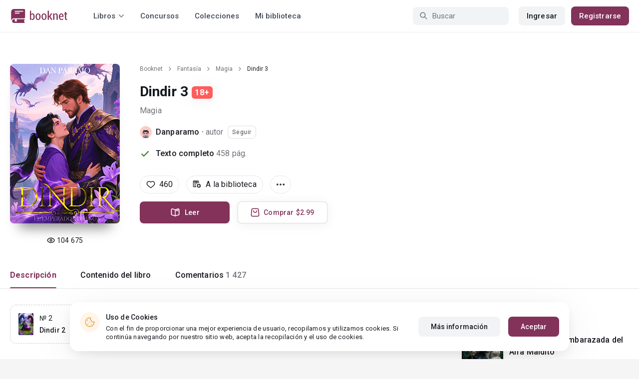

--- FILE ---
content_type: text/html; charset=UTF-8
request_url: https://booknet.com/es/book/dindir-3-b272712
body_size: 23164
content:
<!DOCTYPE html>
<html lang="es-LA" class="">
<head>
    <meta charset="UTF-8"/>
    <meta name="viewport" content="width=970">
    <meta name="MobileOptimized" content="970"/>

                <meta name="description" content="Libro Dindir 3, género: Magia, autor Danparamo. Lee Dindir 3 en la plataforma de autopublicación Букнет" />
    
    
    <meta name="csrf-param" content="_csrf">
    <meta name="csrf-token" content="fuTuoUxMHKVdV75AAy2lsJ5pGX4o4Gr3rDhKTY-UDeEJtI_jCT5WlREc1ggxfJeH0V5ePHCJOKjaXiEZovFArw==">
    <link rel="dns-prefetch" href="https://fonts.gstatic.com/">
<link rel="dns-prefetch" href="https://fonts.googleapis.com/">
<link rel="dns-prefetch" href="https://www.googleadservices.com/">
<link rel="dns-prefetch" href="https://www.googleadservices.com/">
<link rel="dns-prefetch" href="https://www.googletagmanager.com/">
<link rel="dns-prefetch" href="https://googleads.g.doubleclick.net/">
<link rel="dns-prefetch" href="https://pagead2.googlesyndication.com/">
<link rel="dns-prefetch" href="https://cdn.jsdelivr.net/">
<link rel="dns-prefetch" href="https://connect.facebook.net/">
    <link rel="dns-prefetch" href="https://st.booknet.com/">
    <link rel="preconnect" href="https://st.booknet.com/" crossorigin>
<link rel="preconnect" href="https://fonts.gstatic.com/" crossorigin>
    <title>Dindir 3 leer libro en línea en Booknet</title>
    <!--[if IE]><script src="https://st.booknet.com/common/js/jquery-1.11.3.min.js"></script><![endif]-->
    <meta property="og:title" content="Dindir 3">
<meta property="og:description" content="Devon ha cruzado el mar para finalmente, después de una larga espera, encontrarse con el rey de los dragones; después de muchos veranos y primaveras, el señor de las flores y el rey Erudian estarán cara a cara. 

¿CÓMO COMPRAR EL LIBRO EN EFECTIVO?
DINDIR 1
DINDIR 2
...">
<meta property="og:image" content="https://booknet.com/es/image/fb?bookId=272712&amp;v=1768765238">
<meta property="og:image:secure_url" content="https://booknet.com/es/image/fb?bookId=272712&amp;v=1768765238">
<meta name="Accept-Language" content="es-la">
<link type="image/png" href="https://booknet.com/favicon.ico" rel="icon">
<link href="https://booknet.com/es/book/dindir-3-b272712" rel="canonical">
<link href="https://st.booknet.com/assets/2d38b9b8/css/bootstrap.min.css?v=1550073398" rel="stylesheet">
<link href="https://st.booknet.com/common/css/font-awesome.min.css?v=1.1" rel="stylesheet">
<link href="https://st.booknet.com/common/css/litnet-icon-font.css?v=1.1" rel="stylesheet">
<link href="https://st.booknet.com/common/css/grids.css?v=1.1" rel="stylesheet">
<link href="https://st.booknet.com/common/css/social-likes_classic.css?v=1.1" rel="stylesheet">
<link href="https://st.booknet.com/common/css/flags16.css?v=1.1" rel="stylesheet">
<link href="https://st.booknet.com/common/css/showLoading.css?v=1.1" rel="stylesheet">
<link href="https://st.booknet.com/common/css/jquery.jgrowl.min.css?v=1.1" rel="stylesheet">
<link href="https://st.booknet.com/dist/main.css?v=1750782744" rel="stylesheet">
<script src="https://st.booknet.com/assets/12b6ea3c/jquery.min.js?v=1463765143"></script>
<script src="https://st.booknet.com/assets/6b28fcfb/yii.js?v=1556023766"></script>
<script src="https://st.booknet.com/assets/2d38b9b8/js/bootstrap.min.js?v=1550073398"></script>
<script src="https://st.booknet.com/common/mobile_v2/dist/js/vendor/svg4everybody.min.js?v=1.1"></script>
<script src="https://st.booknet.com/common/js/jquery.cookie.min.js?v=1.1"></script>
<script src="https://st.booknet.com/common/js/social-likes.min.js?v=1.1"></script>
<script src="https://st.booknet.com/common/js/common.js?v=1706260654"></script>
<script src="https://st.booknet.com/common/js/lozad.js?v=1.1"></script>
<script src="https://st.booknet.com/common/js/jquery.showLoading.js?v=1.1"></script>
<script src="https://st.booknet.com/common/js/jquery.jgrowl.min.js?v=1.1"></script>
<script src="https://st.booknet.com/dist/main.js?v=1747057010"></script>
<script>
    dataLayer = [];
    dataLayer.push({
        'event': 'dynrem',
        'dynx_itemid': '272712',
        'dynx_pagetype': 'magia',
        'dynx_totalvalue': '2.99',
    });</script>    <!--<link rel="apple-touch-icon" sizes="57x57" href="/icons/apple-icon-57x57.png">-->
<!--<link rel="apple-touch-icon" sizes="60x60" href="/icons/apple-icon-60x60.png">-->
<!--<link rel="apple-touch-icon" sizes="72x72" href="/icons/apple-icon-72x72.png">-->
<!--<link rel="apple-touch-icon" sizes="76x76" href="/icons/apple-icon-76x76.png">-->
<!--<link rel="apple-touch-icon" sizes="114x114" href="/icons/apple-icon-114x114.png">-->
<!--<link rel="apple-touch-icon" sizes="120x120" href="/icons/apple-icon-120x120.png">-->
<!--<link rel="apple-touch-icon" sizes="144x144" href="/icons/apple-icon-144x144.png">-->
<!--<link rel="apple-touch-icon" sizes="152x152" href="/icons/apple-icon-152x152.png">-->
<link rel="apple-touch-icon" sizes="180x180" href="/icons/apple-icon-180x180.png">
<link rel="icon" type="image/png" sizes="192x192" href="/icons/android-icon-192x192.png">
<link rel="icon" type="image/png" sizes="32x32" href="/icons/favicon-32x32.png">
<link rel="icon" type="image/png" sizes="96x96" href="/icons/favicon-96x96.png">
<link rel="icon" type="image/png" sizes="16x16" href="/icons/favicon-16x16.png">

<link rel="manifest" href="/manifest.json">
<meta name="msapplication-TileColor" content="#ffffff">
<meta name="msapplication-TileImage" content="/maskable_icon.png">
<meta name="theme-color" content="#ffffff">

<script>
    if ("serviceWorker" in navigator) {
        window.addEventListener("load", function () {
            navigator.serviceWorker
                .register("/service-worker.js")
                .then(function (registration) {
                    console.log("ServiceWorker registered");
                })
                .catch(function (err) {
                    console.log("ServiceWorker not registered", err);
                })
        })
    }
</script>

<script src="https://cdn.onesignal.com/sdks/OneSignalSDK.js" async=""></script>

    <meta id="ga-isLoggedIn" value="0"><meta id="ga-lang" value="es">
<script>(function(w,d,s,l,i){w[l]=w[l]||[];w[l].push({'gtm.start':
        new Date().getTime(),event:'gtm.js'});var f=d.getElementsByTagName(s)[0],
        j=d.createElement(s),dl=l!='dataLayer'?'&l='+l:'';j.async=true;j.src=
        'https://www.googletagmanager.com/gtm.js?id='+i+dl;f.parentNode.insertBefore(j,f);
    })(window,document,'script','dataLayer','GTM-W52F723');</script>
<!-- End Google Tag Manager -->

<script>
    window.dataLayer = window.dataLayer || [];

            dataLayer.push({'event': 'lang_es'});
    
    let isMobile = '';
</script>

<meta name="facebook-domain-verification" content="wjtdllnn4zc0aw55n6bx64eb7ez3zk" />


<script>
    window.lang = 'es';
</script>

<script>
    window.addEventListener('appinstalled', function(evt) {
        dataLayer.push({
            'event': 'autoEvent',
            'eventCategory': 'pwa',
            'eventAction': 'Installed',
            'eventLabel': 'Installed'
        });
    });

    if (window.matchMedia('(display-mode: standalone)').matches) {
        dataLayer.push({'is_pwa': 1});
    }
</script>

</head>
<body class="wide-lg bn_body-white">



<!-- Google Tag Manager (noscript) -->
<noscript>
    <iframe src="https://www.googletagmanager.com/ns.html?id=GTM-W52F723" height="0" width="0" style="display:none;visibility:hidden"></iframe>
</noscript>
<!-- End Google Tag Manager (noscript) -->
<div class="bn_header">
        <div class="bn_header__container">
        <div class="container">
            <div class="bn_header__wrapper">
                <div class="bn_header__navigation">
                    
<div class="bn_header__logo">
    <a class="bn_header__logo-link" href="/es">
                    <svg><use href="/common/img/ln_svg-sprite.svg#booknet-logo"></use></svg>
            </a>
</div>
                    
<div class="bn_header__menu">
    <div class="bn_header__menu-item bn_header__menu-dropdown-selector">
        <span>Libros</span>
        <svg>
            <use href="/common/mobile_v2/dist/img/svg/svg-sprite.svg?v=3.4#header-arrow"/>
        </svg>
    </div>
    <a class="bn_header__menu-item" href="/es/contests">
        Concursos    </a>
    <a class="bn_header__menu-item" href="/es/collections">
        Colecciones    </a>
            <a class="bn_header__menu-item" href="/es/site/library">
            Mi biblioteca        </a>
    </div>                </div>
                <div class="bn_header__controls">
                    
<form id="search-form" class="bn_header__search" action="/es/search" method="GET">
<div class="bn_header__search-icon">
    <svg>
        <use href="/common/mobile_v2/dist/img/svg/svg-sprite.svg?v=3.4#magnifier"/>
    </svg>
</div>

<input type="text" class="bn_header__search-input" name="q" autocomplete="off" placeholder="Buscar">
</form>                                            
<div class="bn_header__auth">
    <div class="bn_header__auth-login bn_btn bn_btn-gray" onclick="showLoginPopup();">
        Ingresar    </div>
    <div class="bn_header__auth-register bn_btn" onclick="showRegisterPopup();">
        Registrarse    </div>
</div>                                    </div>
            </div>
        </div>
    </div>
    
<div class="bn_header__menu-dropdown">
    <div class="container">
        <div class="bn_header__menu-dropdown-wrapper">
            <div class="bn_header__menu-dropdown-column">
                <div class="bn_header__menu-dropdown-column-title">
                    Géneros                </div>
                <div class="bn_header__menu-dropdown-column-grid">
                    <div class="bn_header__menu-dropdown-item">
                        <a href="/es/top/all">Todos los géneros</a>
                    </div>
                                            <div class="bn_header__menu-dropdown-item">
                            <a href="/es/top/fantasia">
                                Fantasía                            </a>
                        </div>
                                            <div class="bn_header__menu-dropdown-item">
                            <a href="/es/top/novela-romantica">
                                Novela romántica                            </a>
                        </div>
                                            <div class="bn_header__menu-dropdown-item">
                            <a href="/es/top/ciencia-ficcion">
                                Ciencia ficción                            </a>
                        </div>
                                            <div class="bn_header__menu-dropdown-item">
                            <a href="/es/top/mistica">
                                Mística                            </a>
                        </div>
                                            <div class="bn_header__menu-dropdown-item">
                            <a href="/es/top/chick-lit">
                                Chick lit                            </a>
                        </div>
                                            <div class="bn_header__menu-dropdown-item">
                            <a href="/es/top/fanfic">
                                Fanfic                            </a>
                        </div>
                                            <div class="bn_header__menu-dropdown-item">
                            <a href="/es/top/misterio">
                                Misterio                            </a>
                        </div>
                                            <div class="bn_header__menu-dropdown-item">
                            <a href="/es/top/joven-adulto">
                                Joven Adulto                            </a>
                        </div>
                                            <div class="bn_header__menu-dropdown-item">
                            <a href="/es/top/suspense">
                                Suspenso                            </a>
                        </div>
                                            <div class="bn_header__menu-dropdown-item">
                            <a href="/es/top/paranormal">
                                Paranormal                            </a>
                        </div>
                                            <div class="bn_header__menu-dropdown-item">
                            <a href="/es/top/relatos-cortos">
                                Relatos cortos                            </a>
                        </div>
                                            <div class="bn_header__menu-dropdown-item">
                            <a href="/es/top/personajes-sobrenaturales">
                                Personajes sobrenaturales                            </a>
                        </div>
                                            <div class="bn_header__menu-dropdown-item">
                            <a href="/es/top/novela-negra">
                                Novela negra                            </a>
                        </div>
                                            <div class="bn_header__menu-dropdown-item">
                            <a href="/es/top/otros">
                                Otros                            </a>
                        </div>
                                    </div>
            </div>
            <div class="bn_header__menu-dropdown-column">
                <div class="bn_header__menu-dropdown-column-title">
                    Seleccionar                </div>
                <div class="bn_header__menu-dropdown-column-row">
                    <div class="bn_header__menu-dropdown-item">
                        <a href="/es/top/all">Por popularidad</a>
                    </div>
                    <div class="bn_header__menu-dropdown-item">
                        <a href="/es/top/latest">Por actualizaciones </a>
                    </div>
                    <div class="bn_header__menu-dropdown-item">
                        <a href="/es/top/latest-new">Novedades</a>
                    </div>
                    <div class="bn_header__menu-dropdown-item">
                        <a href="/es/top/best">Los más vendidos</a>
                    </div>
                                        <div class="bn_header__menu-dropdown-item">
                        <a href="/es/collections">Colecciones</a>
                    </div>
                </div>
            </div>
        </div>
    </div>
</div></div>

    <script>
        $(document).on('show.bs.modal', '#buyModal,#payModal', function () {
            $.cookie('tryBuy', '1', {
                path: "/"
            });
            $.cookie('dontShowAnsModal', '1', {
                path: "/",
                expires: 60 * 30
            });
        });

        if (getCookie('tryBuy') === '1' && getCookie('dontShowAnsModal') !== '1') {
            $.get('/user-questions/no-buy', function (result) {
                $('#no-buy-modal').remove();
                $('body').append($(result));
                $('#no-buy-modal').modal('show');
            });
        }
    </script>

<main class="bn_main">
    

<script type="application/ld+json">{"@context":"http:\/\/schema.org","@type":"Product","image":"https:\/\/st.booknet.com\/uploads\/covers\/220\/1754121277_18.png","name":"Dindir 3","url":"https:\/\/booknet.com\/es\/book\/dindir-3-b272712","brand":{"@type":"Person","name":"Danparamo","url":"https:\/\/booknet.com\/es\/danparamo-u657372"},"description":"Devon ha cruzado el mar para finalmente, después de una larga espera, encontrarse con el rey de los dragones; después de muchos veranos y primaveras, el señor de las flores y el rey Erudian estarán cara a cara. \r\n\r\n<a class=\"btn btn-primary btn-block\" href=\"https:\/\/litnet.com\/es\/info\/oplata\" rel=\"nofollow\" target=\"_blank\">¿CÓMO COMPRAR EL LIBRO EN EFECTIVO?<\/a>\r\n<a class=\"btn btn-block\" href=\"https:\/\/booknet.com\/es\/book\/dindir-b227065\" style=\"background-color:#7c2a53; color:#fff; font-weight:bold; border-radius:90px; height:60px; line-height:60px; padding:0;\">DINDIR 1<\/a>\r\n<a class=\"btn btn-block\" href=\"https:\/\/booknet.com\/es\/book\/dindir-2-b257403\" style=\"background-color:#7c2a53; color:#fff; font-weight:bold; border-radius:90px; height:60px; line-height:60px; padding:0;\">DINDIR 2<\/a>\r\n","releaseDate":"2020-09-25","AggregateRating":{"worstRating":1,"bestRating":5,"ratingValue":5,"ratingCount":922},"offers":{"price":2.9900000000000002,"priceCurrency":"USD"},"category":"Magia","productID":"b272712"}</script>

<div style="display: none" id="book_id">272712</div>

<div class="bn_book__header">
    <div class="container">
        <div class="bn_book__header-wrapper">
            <div class="bn_book__header-main">
                <div class="bn_book__header-image">
                    <img class="bn_book__header-image-src" src="https://st.booknet.com/uploads/covers/220/1754121277_18.png" onerror="this.src='https://st.booknet.com/common/img/empty_cover_booknet.png'" alt="Dindir 3"/>
                                        <div class="bn_book__header-image-counter">
                        <svg>
                            <use href="/common/mobile_v2/dist/img/svg/svg-sprite.svg?v=3.4#eye"/>
                        </svg>
                        <span class="bn_text-paragraph-m">
                            104 675                        </span>
                    </div>
                                    </div>
                <div class="bn_book__header-content">
                    <div class="bn_book__header-content-row">
                        <div class="bn_book__header-breadcrumbs">
                            
<div class="bn_breadcrumbs">
    <div class="container">
        <div class="bn_breadcrumbs__wrapper">
                                                <a class="bn_breadcrumbs__item" href="/">Booknet</a>
                    <i class="fa fa-angle-right"></i>
                                                                <a class="bn_breadcrumbs__item" href="/es/top/fantasia">Fantasía</a>
                    <i class="fa fa-angle-right"></i>
                                                                <a class="bn_breadcrumbs__item" href="/es/top/magia">Magia</a>
                    <i class="fa fa-angle-right"></i>
                                                                <span class="bn_breadcrumbs__item">Dindir 3</span>
                                    </div>
    </div>
</div>
                        </div>
                        <h1 class="bn_book__header-title bn_text-heading-h1">
                            Dindir 3                                                            <span class="bn_book__header-adult-only bn_text-label-m">18+</span>
                                                    </h1>
                        <div class="bn_book__header-genre-wrapper">
                            <a class="bn_book__header-genre bn_text-paragraph-l" href="/es/top/magia">
                                Magia                            </a>
                        </div>
                        <div class="bn_book__header-authors-container">
                                                            <div class="bn_book__header-author-item">
                                    <div class="bn_book__header-author-item-image">
                                        <a href="/danparamo-u657372"></a>
                                        <img src="https://st.booknet.com/uploads/user_avatars_new/160/1741552688_657372.jpg" alt="Danparamo" onerror="this.src='https://st.booknet.com/common/img/default_avatar.jpg'"/>
                                    </div>
                                    <div class="bn_book__header-author-item-name bn_text-paragraph-l">
                                        <a href="/danparamo-u657372">Danparamo</a> · <span>autor</span>
                                    </div>
                                                                            <button onclick="showLoginPopup()" class="bn_book__header-author-item-button bn_text-label-m">
                                            Seguir                                        </button>
                                                                    </div>
                                                                                    </div>
                        <div class="bn_book__header-status bn_text-paragraph-l">
                                                            <svg class="success">
                                    <use href="/common/mobile_v2/dist/img/svg/svg-sprite.svg?v=3.4#check"/>
                                </svg>
                                <span class="bn_book__header-status-value">
                                    Texto completo                                </span>
                                                        <span class="bn_book__header-status-count">
                                458                                pág.                            </span>
                                                    </div>
                    </div>
                    <div class="bn_book__header-content-row">
                        <div class="bn_book__header-buttons-wrapper">
                                                            <div class="bn_book__header-button bn_book__header-button-like" onclick="showLoginPopup();">
                                    <svg class="bn_book__header-button-icon">
                                        <use href="/common/mobile_v2/dist/img/svg/svg-sprite.svg?v=3.4#heart"/>
                                    </svg>
                                    <span class="bn_text-paragraph-l">
                                        460                                    </span>
                                </div>
                                                                                        <div class="bn_book__header-button" onclick="showLoginPopup();">
                                    <svg class="bn_book__header-button-icon">
                                        <use href="/common/mobile_v2/dist/img/svg/svg-sprite.svg?v=3.4#shelf-add"/>
                                    </svg>
                                    <span class="bn_text-paragraph-l">
                                        A la biblioteca                                    </span>
                                </div>
                                                        <div class="bn_book__header-button bn_menu-dropdown share hidden">
                                <div class="bn_menu-dropdown__overlay"></div>
                                <div class="bn_menu-dropdown__button">
                                    <svg class="bn_book__header-button-icon">
                                        <use href="/common/mobile_v2/dist/img/svg/svg-sprite.svg?v=3.4#share"/>
                                    </svg>
                                    <span class="bn_text-paragraph-l">
                                        Compartir                                    </span>
                                </div>
                                <ul class="bn_menu-dropdown__items-wrapper bn_text-title-s">
                                    <li>
                                        <div class="bn_menu-dropdown__item auto-close" onclick="copyToClipboard('https://booknet.com/es/book/dindir-3-b272712', 'Enlace copiado')">
                                            <svg>
                                                <use href="/common/mobile_v2/dist/img/svg/svg-sprite.svg?v=3.4#chain"></use>
                                            </svg>
                                            <span>
                                                Copiar el enlace                                            </span>
                                        </div>
                                    </li>
                                </ul>
                            </div>
                            <div class="bn_book__header-button bn_menu-dropdown">
                                <div class="bn_menu-dropdown__overlay"></div>
                                <div class="bn_menu-dropdown__button">
                                    <svg>
                                        <use href="/common/mobile_v2/dist/img/svg/svg-sprite.svg?v=3.4#dots"></use>
                                    </svg>
                                </div>
                                <ul class="bn_menu-dropdown__items-wrapper bn_text-title-s">
                                                                        <li>
                                        <div id="menu-common-complaint" class="bn_menu-dropdown__item auto-close" data-id="272712">
                                            <svg>
                                                <use href="/common/mobile_v2/dist/img/svg/svg-sprite.svg?v=3.4#attention"/>
                                            </svg>
                                            <span>
                                                Reportar                                            </span>
                                        </div>
                                    </li>
                                </ul>
                            </div>
                        </div>
                        <div class="bn_book__header-main-buttons-wrapper">
                            <a class="bn_btn bn_read-button" href="/es/reader/dindir-3-b272712" onclick="ln.track(&quot;Start reading&quot;, &quot;Reader&quot;, &quot;Danparamo&quot;);"><svg class="bn_read-button__icon"><use href="/common/mobile_v2/dist/img/svg/svg-sprite.svg?v=3.4#book-open"/></svg><span class="bn_read-button__text">Leer</span></a>                            <a class="bn_btn bn_btn-bordered bn_buy-button" href="javascript:void(0);" onclick="showLoginPopup();"><svg class="bn_buy-button__icon"><use href="/common/mobile_v2/dist/img/svg/svg-sprite.svg?v=3.4#shop"/></svg><span class="bn_buy-button__text"><div class="bn_buy-button__text-row">Comprar</div><div class="bn_buy-button__text-row"> $2.99</div></span></a>                                                    </div>
                        <!-- Модальное окно для замороженных продаж  -->
<div id="selling-frozen-modal" class="modal fade" role="dialog">
    <div class="modal-dialog">
        <div class="modal-content">
            <div class="modal-body">
                <button type="button" class="close" data-dismiss="modal" aria-label="Close"><span aria-hidden="true">&times;</span></button>
                <h4 class="modal-title" style="margin-bottom: 10px">Compra de libros</h4>
                <p>
                    Las ventas han sido detenidas.
                                    </p>
                <div style="text-align: right">
                    <button type="button" class="btn btn-default" data-dismiss="modal">Cerrar</button>
                </div>
            </div>
        </div>
    </div>
</div>
<script type="text/javascript">
    $('#js-buyModal').on('click', function(){
        let buyText = $("#buyModal");
        if(!buyText[0]) {
            $.get("/book/popup-buy", {'id':272712}, function(data){
                $('body').append(data) ;
                $("#buyModal").modal() ;
            });
        } else {
            buyText.modal() ;
        }
        ln.track('buy', 'click_btn');
    });
</script>                                            </div>
                </div>
            </div>
            <div class="bn_book__header-navigation">
                <ul class="bn_commerce-navigation__menu bn_text-title-m">
                    <li>
                        <div data-target="main" class="bn_book__navigation bn_commerce-navigation__menu-item active">
                            Descripción                        </div>
                    </li>
                    <li>
                        <div data-target="chapters" class="bn_book__navigation bn_commerce-navigation__menu-item ">
                            Contenido del libro                        </div>
                    </li>
                                                                <li>
                            <div data-target="comments" class="bn_book__navigation bn_commerce-navigation__menu-item ">
                                Comentarios                                <span>
                                    1 427                                </span>
                            </div>
                        </li>
                                    </ul>
            </div>
        </div>
    </div>
</div>


<div id="complaint-modal"></div>



<div id="verification" class="fade modal" role="dialog" tabindex="-1">
<div class="modal-dialog modal-md">
<div class="modal-content">
<div class="modal-header">
<button type="button" class="close" data-dismiss="modal" aria-hidden="true">&times;</button>
Confirmar el código
</div>
<div class="modal-body">
<div>Тут будет форма</div>
</div>
<div class="modal-footer">
Тут будут кнопки
</div>
</div>
</div>
</div>
<div class="modal fade" id="modalLike" tabindex="-1" role="dialog">
    <div class="modal-dialog">
        <div class="modal-content">
            <div class="modal-header" style="background-color: #5694da; color: white">
                Notificación                <button type="button" class="close" data-dismiss="modal" aria-label="Close">
                    <span aria-hidden="true">&times;</span></button>
            </div>
            <div class="modal-body">
                Hola, . Su cuenta aún no cuenta con la opción de "Me gusta" para el libro. Estará disponible para usted en los próximos días. ¡Que tenga una buena lectura en Booknet!            </div>
        </div>
    </div>
</div>


<div class="modal fade" id="modalCommon" tabindex="-1" role="dialog">
    <div class="modal-dialog">
        <div class="modal-content">
            <div class="modal-header" style="background-color: #5694da; color: white">
                Notificación                <button type="button" class="close" data-dismiss="modal" aria-label="Close">
                    <span aria-hidden="true">&times;</span></button>
            </div>
            <div class="modal-body">
            </div>
        </div>
    </div>
</div>

<div class="modal fade" id="modalEmail" tabindex="-1" role="dialog">
    <div class="modal-dialog">
        <div class="modal-content">
            <div class="modal-header" style="background-color: #5694da; color: white">
                Confirmación de correo electrónico                <button type="button" class="close" data-dismiss="modal" aria-label="Close">
                    <span aria-hidden="true">&times;</span></button>
            </div>
            <div class="modal-body">
            </div>
        </div>
    </div>
</div>

<div class="modal fade" id="onlyAdult" tabindex="-1" role="dialog">
    <div class="modal-dialog">
        <div class="modal-content modal-sm">
            <div class="modal-header">
                <button type="button" class="close" data-dismiss="modal" aria-label="Close"><span aria-hidden="true">&times;</span>
                </button>
                <p class="modal-title" id="myModalLabel">Restricción 18+</p>
            </div>
            <div class="modal-body">
                Este contenido está disponible sólo para los usuarios registrados <br> mayores de 18 años.            </div>
            <div class="modal-footer">
                <button type="button" class="btn btn-default"
                        data-dismiss="modal">Cerrar</button>
            </div>
        </div>
    </div>
</div>

<div class="modal fade" id="onlyAdult14" tabindex="-1" role="dialog">
    <div class="modal-dialog">
        <div class="modal-content modal-sm">
            <div class="modal-header">
                <button type="button" class="close" data-dismiss="modal" aria-label="Close"><span aria-hidden="true">&times;</span>
                </button>
                <p class="modal-title" id="myModalLabel">Restricción +14</p>
            </div>
            <div class="modal-body">
                La compra puede ser realizada por un usuario mayor de 14 años            </div>
            <div class="modal-footer">
                <button type="button" class="btn btn-default"
                        data-dismiss="modal">Cerrar</button>
            </div>
        </div>
    </div>
</div>






<div class="bn_book__body">
    <div class="container">
        <div class="bn_book__body-wrapper">
            <div class="bn_book__body-content">
                
<div class="bn_book__main bn_book__tab active" id="main">
                        <div class="bn_book__cycles">
                <div class="bn_book__cycles-items">
                                                                                                                                                                                                
<div class="bn_book__cycles-item ">
    <a href="/es/book/dindir-2-b257403" class="bn_book__cycles-item-link"></a>
    <div class="bn_book__cycles-item-image">
        <img src="https://st.booknet.com/uploads/covers/220/1754120842_43.png" onerror="this.src='https://st.booknet.com/common/img/empty_cover_booknet.png'" alt="Dindir 2"/>
    </div>
    <div class="bn_book__cycles-item-content">
        <div class="bn_book__cycles-item-number bn_text-paragraph-m">
            № 2        </div>
        <div class="bn_book__cycles-item-title bn_text-label-xl">
            Dindir 2        </div>
    </div>
</div>                                                        
<div class="bn_book__cycles-item current">
    <a href="/es/book/dindir-3-b272712" class="bn_book__cycles-item-link"></a>
    <div class="bn_book__cycles-item-image">
        <img src="https://st.booknet.com/uploads/covers/220/1754121277_18.png" onerror="this.src='https://st.booknet.com/common/img/empty_cover_booknet.png'" alt="Dindir 3"/>
    </div>
    <div class="bn_book__cycles-item-content">
        <div class="bn_book__cycles-item-number bn_text-paragraph-m">
            № 3        </div>
        <div class="bn_book__cycles-item-title bn_text-label-xl">
            Dindir 3        </div>
    </div>
</div>                                                            
<div class="bn_book__cycles-item ">
    <a href="/es/book/dindir-4-b295982" class="bn_book__cycles-item-link"></a>
    <div class="bn_book__cycles-item-image">
        <img src="https://st.booknet.com/uploads/covers/220/1754121727_62.png" onerror="this.src='https://st.booknet.com/common/img/empty_cover_booknet.png'" alt="Dindir 4"/>
    </div>
    <div class="bn_book__cycles-item-content">
        <div class="bn_book__cycles-item-number bn_text-paragraph-m">
            № 4        </div>
        <div class="bn_book__cycles-item-title bn_text-label-xl">
            Dindir 4        </div>
    </div>
</div>                                                                                                                                                                                                                                                                        </div>
                <div class="bn_book__cycles-more">
                    <div class="bn_book__cycles-more-title">
                        <a href="/es/danparamo-u657372/cycles?cycle_id=22544" class="bn_book__cycles-more-button bn_text-paragraph-m">
                            <span>Saga (7 libros)</span>
                            <svg>
                                <use href="/common/mobile_v2/dist/img/svg/svg-sprite.svg?v=3.4#footer-arrow-down"></use>
                            </svg>
                        </a>
                    </div>
                    <div class="bn_book__cycles-more-description bn_text-title-l">
                        “Dindir”
                    </div>
                </div>
            </div>
                <div class="bn_book__about">
        <div class="bn_book__about-title bn_text-heading-h4">
            Sinopsis del libro            "Dindir 3"
        </div>
        <div class="bn_book__about-content bn_text-paragraph-l">
            Devon ha cruzado el mar para finalmente, después de una larga espera, encontrarse con el rey de los dragones; después de muchos veranos y primaveras, el señor de las flores y el rey Erudian estarán cara a cara.        </div>
    </div>
    <div class="bn_book__tags bn_text-paragraph-l">
        <a href="/es/tag/romance poderes drama-t16540104">romance poderes drama</a><a href="/es/tag/magia aventura dragones bestias-t16540105">magia aventura dragones bestias</a><a href="/es/tag/amor homosexual y heterosexual-t16540106">amor homosexual y heterosexual</a>    </div>
    </div>
                
<div class="bn_book__chapters bn_book__tab  " id="chapters">
    <div class="bn_book__chapters-heading">
        <div class="bn_book__chapters-info">
            <div class="bn_book__chapters-title bn_text-heading-h4">
                Contenido del libro: 44 capítulos            </div>
                    </div>
        <div class="bn_book__chapters-filter">
            <select class="initialize-custom-dropdown book-chapters-sort" name="sort" data-selected-prefix="Empezar por" data-list-title="Empezar por: " onchange="bookChaptersSort()">
<option value="asc" selected>capítulos anteriores</option>
<option value="desc">capítulos nuevos</option>
</select>        </div>
    </div>
    <div class="bn_book__chapters-content 2020-12-05">
                    <div class="bn_book__chapters-item ">
                <div class="bn_book__chapters-item-heading">
                    <a href="/es/reader/dindir-3-b272712?c=2605434" class="bn_book__chapters-item-link"></a>
                    <svg class="bn_book__chapters-item-lock">
                        <use href="/common/mobile_v2/dist/img/svg/svg-sprite.svg?v=3.4#lock"></use>
                    </svg>
                    <span class="bn_book__chapters-item-title bn_text-paragraph-l">
                        Sinopsis.                    </span>
                    <svg class="bn_book__chapters-item-arrow">
                        <use href="/common/mobile_v2/dist/img/svg/svg-sprite.svg?v=3.4#footer-arrow-down"></use>
                    </svg>
                </div>
                            </div>
                    <div class="bn_book__chapters-item ">
                <div class="bn_book__chapters-item-heading">
                    <a href="/es/reader/dindir-3-b272712?c=2608465" class="bn_book__chapters-item-link"></a>
                    <svg class="bn_book__chapters-item-lock">
                        <use href="/common/mobile_v2/dist/img/svg/svg-sprite.svg?v=3.4#lock"></use>
                    </svg>
                    <span class="bn_book__chapters-item-title bn_text-paragraph-l">
                        Capítulo 1. Cambio de aguas.                    </span>
                    <svg class="bn_book__chapters-item-arrow">
                        <use href="/common/mobile_v2/dist/img/svg/svg-sprite.svg?v=3.4#footer-arrow-down"></use>
                    </svg>
                </div>
                            </div>
                    <div class="bn_book__chapters-item ">
                <div class="bn_book__chapters-item-heading">
                    <a href="/es/reader/dindir-3-b272712?c=2610476" class="bn_book__chapters-item-link"></a>
                    <svg class="bn_book__chapters-item-lock">
                        <use href="/common/mobile_v2/dist/img/svg/svg-sprite.svg?v=3.4#lock"></use>
                    </svg>
                    <span class="bn_book__chapters-item-title bn_text-paragraph-l">
                        Capítulo 2. Juego de llaves.                    </span>
                    <svg class="bn_book__chapters-item-arrow">
                        <use href="/common/mobile_v2/dist/img/svg/svg-sprite.svg?v=3.4#footer-arrow-down"></use>
                    </svg>
                </div>
                            </div>
                    <div class="bn_book__chapters-item ">
                <div class="bn_book__chapters-item-heading">
                    <a href="/es/reader/dindir-3-b272712?c=2614732" class="bn_book__chapters-item-link"></a>
                    <svg class="bn_book__chapters-item-lock">
                        <use href="/common/mobile_v2/dist/img/svg/svg-sprite.svg?v=3.4#lock"></use>
                    </svg>
                    <span class="bn_book__chapters-item-title bn_text-paragraph-l">
                        Capítulo 3. Libertad del trabajar.                    </span>
                    <svg class="bn_book__chapters-item-arrow">
                        <use href="/common/mobile_v2/dist/img/svg/svg-sprite.svg?v=3.4#footer-arrow-down"></use>
                    </svg>
                </div>
                            </div>
                    <div class="bn_book__chapters-item ">
                <div class="bn_book__chapters-item-heading">
                    <a href="/es/reader/dindir-3-b272712?c=2617735" class="bn_book__chapters-item-link"></a>
                    <svg class="bn_book__chapters-item-lock">
                        <use href="/common/mobile_v2/dist/img/svg/svg-sprite.svg?v=3.4#lock"></use>
                    </svg>
                    <span class="bn_book__chapters-item-title bn_text-paragraph-l">
                        Capítulo 4. Tu cara y la mía.                    </span>
                    <svg class="bn_book__chapters-item-arrow">
                        <use href="/common/mobile_v2/dist/img/svg/svg-sprite.svg?v=3.4#footer-arrow-down"></use>
                    </svg>
                </div>
                            </div>
                    <div class="bn_book__chapters-item ">
                <div class="bn_book__chapters-item-heading">
                    <a href="/es/reader/dindir-3-b272712?c=2621169" class="bn_book__chapters-item-link"></a>
                    <svg class="bn_book__chapters-item-lock">
                        <use href="/common/mobile_v2/dist/img/svg/svg-sprite.svg?v=3.4#lock"></use>
                    </svg>
                    <span class="bn_book__chapters-item-title bn_text-paragraph-l">
                        Capítulo 5. Magias cruzadas.                    </span>
                    <svg class="bn_book__chapters-item-arrow">
                        <use href="/common/mobile_v2/dist/img/svg/svg-sprite.svg?v=3.4#footer-arrow-down"></use>
                    </svg>
                </div>
                            </div>
                    <div class="bn_book__chapters-item lock">
                <div class="bn_book__chapters-item-heading">
                    <a href="/es/reader/dindir-3-b272712?c=2624558" class="bn_book__chapters-item-link"></a>
                    <svg class="bn_book__chapters-item-lock">
                        <use href="/common/mobile_v2/dist/img/svg/svg-sprite.svg?v=3.4#lock"></use>
                    </svg>
                    <span class="bn_book__chapters-item-title bn_text-paragraph-l">
                        Capítulo 6. Lo que falta.                    </span>
                    <svg class="bn_book__chapters-item-arrow">
                        <use href="/common/mobile_v2/dist/img/svg/svg-sprite.svg?v=3.4#footer-arrow-down"></use>
                    </svg>
                </div>
                            </div>
                    <div class="bn_book__chapters-item lock">
                <div class="bn_book__chapters-item-heading">
                    <a href="/es/reader/dindir-3-b272712?c=2628221" class="bn_book__chapters-item-link"></a>
                    <svg class="bn_book__chapters-item-lock">
                        <use href="/common/mobile_v2/dist/img/svg/svg-sprite.svg?v=3.4#lock"></use>
                    </svg>
                    <span class="bn_book__chapters-item-title bn_text-paragraph-l">
                        Capítulo 7. En sus manos.                    </span>
                    <svg class="bn_book__chapters-item-arrow">
                        <use href="/common/mobile_v2/dist/img/svg/svg-sprite.svg?v=3.4#footer-arrow-down"></use>
                    </svg>
                </div>
                            </div>
                    <div class="bn_book__chapters-item lock">
                <div class="bn_book__chapters-item-heading">
                    <a href="/es/reader/dindir-3-b272712?c=2633596" class="bn_book__chapters-item-link"></a>
                    <svg class="bn_book__chapters-item-lock">
                        <use href="/common/mobile_v2/dist/img/svg/svg-sprite.svg?v=3.4#lock"></use>
                    </svg>
                    <span class="bn_book__chapters-item-title bn_text-paragraph-l">
                        Capítulo 8. Efervescencia sintónica.                    </span>
                    <svg class="bn_book__chapters-item-arrow">
                        <use href="/common/mobile_v2/dist/img/svg/svg-sprite.svg?v=3.4#footer-arrow-down"></use>
                    </svg>
                </div>
                            </div>
                    <div class="bn_book__chapters-item lock">
                <div class="bn_book__chapters-item-heading">
                    <a href="/es/reader/dindir-3-b272712?c=2635041" class="bn_book__chapters-item-link"></a>
                    <svg class="bn_book__chapters-item-lock">
                        <use href="/common/mobile_v2/dist/img/svg/svg-sprite.svg?v=3.4#lock"></use>
                    </svg>
                    <span class="bn_book__chapters-item-title bn_text-paragraph-l">
                        Capítulo 9. Voraz.                    </span>
                    <svg class="bn_book__chapters-item-arrow">
                        <use href="/common/mobile_v2/dist/img/svg/svg-sprite.svg?v=3.4#footer-arrow-down"></use>
                    </svg>
                </div>
                            </div>
                    <div class="bn_book__chapters-item lock">
                <div class="bn_book__chapters-item-heading">
                    <a href="/es/reader/dindir-3-b272712?c=2641489" class="bn_book__chapters-item-link"></a>
                    <svg class="bn_book__chapters-item-lock">
                        <use href="/common/mobile_v2/dist/img/svg/svg-sprite.svg?v=3.4#lock"></use>
                    </svg>
                    <span class="bn_book__chapters-item-title bn_text-paragraph-l">
                        Capítulo 10. Lo siguiente.                    </span>
                    <svg class="bn_book__chapters-item-arrow">
                        <use href="/common/mobile_v2/dist/img/svg/svg-sprite.svg?v=3.4#footer-arrow-down"></use>
                    </svg>
                </div>
                            </div>
                    <div class="bn_book__chapters-item lock">
                <div class="bn_book__chapters-item-heading">
                    <a href="/es/reader/dindir-3-b272712?c=2645294" class="bn_book__chapters-item-link"></a>
                    <svg class="bn_book__chapters-item-lock">
                        <use href="/common/mobile_v2/dist/img/svg/svg-sprite.svg?v=3.4#lock"></use>
                    </svg>
                    <span class="bn_book__chapters-item-title bn_text-paragraph-l">
                        Capítulo 11. Pétalos lavandas.                    </span>
                    <svg class="bn_book__chapters-item-arrow">
                        <use href="/common/mobile_v2/dist/img/svg/svg-sprite.svg?v=3.4#footer-arrow-down"></use>
                    </svg>
                </div>
                            </div>
                    <div class="bn_book__chapters-item lock">
                <div class="bn_book__chapters-item-heading">
                    <a href="/es/reader/dindir-3-b272712?c=2654395" class="bn_book__chapters-item-link"></a>
                    <svg class="bn_book__chapters-item-lock">
                        <use href="/common/mobile_v2/dist/img/svg/svg-sprite.svg?v=3.4#lock"></use>
                    </svg>
                    <span class="bn_book__chapters-item-title bn_text-paragraph-l">
                        Capítulo 12. Repiqueo inmarcesible.                    </span>
                    <svg class="bn_book__chapters-item-arrow">
                        <use href="/common/mobile_v2/dist/img/svg/svg-sprite.svg?v=3.4#footer-arrow-down"></use>
                    </svg>
                </div>
                            </div>
                    <div class="bn_book__chapters-item lock">
                <div class="bn_book__chapters-item-heading">
                    <a href="/es/reader/dindir-3-b272712?c=2656960" class="bn_book__chapters-item-link"></a>
                    <svg class="bn_book__chapters-item-lock">
                        <use href="/common/mobile_v2/dist/img/svg/svg-sprite.svg?v=3.4#lock"></use>
                    </svg>
                    <span class="bn_book__chapters-item-title bn_text-paragraph-l">
                        Capítulo 13. La coalición.                     </span>
                    <svg class="bn_book__chapters-item-arrow">
                        <use href="/common/mobile_v2/dist/img/svg/svg-sprite.svg?v=3.4#footer-arrow-down"></use>
                    </svg>
                </div>
                            </div>
                    <div class="bn_book__chapters-item lock">
                <div class="bn_book__chapters-item-heading">
                    <a href="/es/reader/dindir-3-b272712?c=2660285" class="bn_book__chapters-item-link"></a>
                    <svg class="bn_book__chapters-item-lock">
                        <use href="/common/mobile_v2/dist/img/svg/svg-sprite.svg?v=3.4#lock"></use>
                    </svg>
                    <span class="bn_book__chapters-item-title bn_text-paragraph-l">
                        Capítulo 14. El tercer Von Magnamoss.                    </span>
                    <svg class="bn_book__chapters-item-arrow">
                        <use href="/common/mobile_v2/dist/img/svg/svg-sprite.svg?v=3.4#footer-arrow-down"></use>
                    </svg>
                </div>
                            </div>
                    <div class="bn_book__chapters-item lock">
                <div class="bn_book__chapters-item-heading">
                    <a href="/es/reader/dindir-3-b272712?c=2667483" class="bn_book__chapters-item-link"></a>
                    <svg class="bn_book__chapters-item-lock">
                        <use href="/common/mobile_v2/dist/img/svg/svg-sprite.svg?v=3.4#lock"></use>
                    </svg>
                    <span class="bn_book__chapters-item-title bn_text-paragraph-l">
                        Capítulo 15. Voces ligeras.                    </span>
                    <svg class="bn_book__chapters-item-arrow">
                        <use href="/common/mobile_v2/dist/img/svg/svg-sprite.svg?v=3.4#footer-arrow-down"></use>
                    </svg>
                </div>
                            </div>
                    <div class="bn_book__chapters-item lock">
                <div class="bn_book__chapters-item-heading">
                    <a href="/es/reader/dindir-3-b272712?c=2671238" class="bn_book__chapters-item-link"></a>
                    <svg class="bn_book__chapters-item-lock">
                        <use href="/common/mobile_v2/dist/img/svg/svg-sprite.svg?v=3.4#lock"></use>
                    </svg>
                    <span class="bn_book__chapters-item-title bn_text-paragraph-l">
                        Capítulo 16. El palacio.                    </span>
                    <svg class="bn_book__chapters-item-arrow">
                        <use href="/common/mobile_v2/dist/img/svg/svg-sprite.svg?v=3.4#footer-arrow-down"></use>
                    </svg>
                </div>
                            </div>
                    <div class="bn_book__chapters-item lock">
                <div class="bn_book__chapters-item-heading">
                    <a href="/es/reader/dindir-3-b272712?c=2676875" class="bn_book__chapters-item-link"></a>
                    <svg class="bn_book__chapters-item-lock">
                        <use href="/common/mobile_v2/dist/img/svg/svg-sprite.svg?v=3.4#lock"></use>
                    </svg>
                    <span class="bn_book__chapters-item-title bn_text-paragraph-l">
                        Capítulo 17. Palacio del sol lavanda.                    </span>
                    <svg class="bn_book__chapters-item-arrow">
                        <use href="/common/mobile_v2/dist/img/svg/svg-sprite.svg?v=3.4#footer-arrow-down"></use>
                    </svg>
                </div>
                            </div>
                    <div class="bn_book__chapters-item lock">
                <div class="bn_book__chapters-item-heading">
                    <a href="/es/reader/dindir-3-b272712?c=2679223" class="bn_book__chapters-item-link"></a>
                    <svg class="bn_book__chapters-item-lock">
                        <use href="/common/mobile_v2/dist/img/svg/svg-sprite.svg?v=3.4#lock"></use>
                    </svg>
                    <span class="bn_book__chapters-item-title bn_text-paragraph-l">
                        Capítulo 18. Enemistad declarada.                    </span>
                    <svg class="bn_book__chapters-item-arrow">
                        <use href="/common/mobile_v2/dist/img/svg/svg-sprite.svg?v=3.4#footer-arrow-down"></use>
                    </svg>
                </div>
                            </div>
                    <div class="bn_book__chapters-item lock">
                <div class="bn_book__chapters-item-heading">
                    <a href="/es/reader/dindir-3-b272712?c=2683788" class="bn_book__chapters-item-link"></a>
                    <svg class="bn_book__chapters-item-lock">
                        <use href="/common/mobile_v2/dist/img/svg/svg-sprite.svg?v=3.4#lock"></use>
                    </svg>
                    <span class="bn_book__chapters-item-title bn_text-paragraph-l">
                        Capítulo 19. Florecido.                    </span>
                    <svg class="bn_book__chapters-item-arrow">
                        <use href="/common/mobile_v2/dist/img/svg/svg-sprite.svg?v=3.4#footer-arrow-down"></use>
                    </svg>
                </div>
                            </div>
                    <div class="bn_book__chapters-item lock">
                <div class="bn_book__chapters-item-heading">
                    <a href="/es/reader/dindir-3-b272712?c=2690874" class="bn_book__chapters-item-link"></a>
                    <svg class="bn_book__chapters-item-lock">
                        <use href="/common/mobile_v2/dist/img/svg/svg-sprite.svg?v=3.4#lock"></use>
                    </svg>
                    <span class="bn_book__chapters-item-title bn_text-paragraph-l">
                        Capítulo 20. Muchas manos.                    </span>
                    <svg class="bn_book__chapters-item-arrow">
                        <use href="/common/mobile_v2/dist/img/svg/svg-sprite.svg?v=3.4#footer-arrow-down"></use>
                    </svg>
                </div>
                            </div>
                    <div class="bn_book__chapters-item lock">
                <div class="bn_book__chapters-item-heading">
                    <a href="/es/reader/dindir-3-b272712?c=2697648" class="bn_book__chapters-item-link"></a>
                    <svg class="bn_book__chapters-item-lock">
                        <use href="/common/mobile_v2/dist/img/svg/svg-sprite.svg?v=3.4#lock"></use>
                    </svg>
                    <span class="bn_book__chapters-item-title bn_text-paragraph-l">
                        Capítulo 21. Rezongar y rezongando.                    </span>
                    <svg class="bn_book__chapters-item-arrow">
                        <use href="/common/mobile_v2/dist/img/svg/svg-sprite.svg?v=3.4#footer-arrow-down"></use>
                    </svg>
                </div>
                            </div>
                    <div class="bn_book__chapters-item lock">
                <div class="bn_book__chapters-item-heading">
                    <a href="/es/reader/dindir-3-b272712?c=2704592" class="bn_book__chapters-item-link"></a>
                    <svg class="bn_book__chapters-item-lock">
                        <use href="/common/mobile_v2/dist/img/svg/svg-sprite.svg?v=3.4#lock"></use>
                    </svg>
                    <span class="bn_book__chapters-item-title bn_text-paragraph-l">
                        Capítulo 22. Circuito seguido.                    </span>
                    <svg class="bn_book__chapters-item-arrow">
                        <use href="/common/mobile_v2/dist/img/svg/svg-sprite.svg?v=3.4#footer-arrow-down"></use>
                    </svg>
                </div>
                            </div>
                    <div class="bn_book__chapters-item lock">
                <div class="bn_book__chapters-item-heading">
                    <a href="/es/reader/dindir-3-b272712?c=2708528" class="bn_book__chapters-item-link"></a>
                    <svg class="bn_book__chapters-item-lock">
                        <use href="/common/mobile_v2/dist/img/svg/svg-sprite.svg?v=3.4#lock"></use>
                    </svg>
                    <span class="bn_book__chapters-item-title bn_text-paragraph-l">
                        Capítulo 23. Los cuatro generales.                    </span>
                    <svg class="bn_book__chapters-item-arrow">
                        <use href="/common/mobile_v2/dist/img/svg/svg-sprite.svg?v=3.4#footer-arrow-down"></use>
                    </svg>
                </div>
                            </div>
                    <div class="bn_book__chapters-item lock">
                <div class="bn_book__chapters-item-heading">
                    <a href="/es/reader/dindir-3-b272712?c=2725091" class="bn_book__chapters-item-link"></a>
                    <svg class="bn_book__chapters-item-lock">
                        <use href="/common/mobile_v2/dist/img/svg/svg-sprite.svg?v=3.4#lock"></use>
                    </svg>
                    <span class="bn_book__chapters-item-title bn_text-paragraph-l">
                        Capítulo 24. Rodillas al piso.                    </span>
                    <svg class="bn_book__chapters-item-arrow">
                        <use href="/common/mobile_v2/dist/img/svg/svg-sprite.svg?v=3.4#footer-arrow-down"></use>
                    </svg>
                </div>
                            </div>
                    <div class="bn_book__chapters-item lock">
                <div class="bn_book__chapters-item-heading">
                    <a href="/es/reader/dindir-3-b272712?c=2731591" class="bn_book__chapters-item-link"></a>
                    <svg class="bn_book__chapters-item-lock">
                        <use href="/common/mobile_v2/dist/img/svg/svg-sprite.svg?v=3.4#lock"></use>
                    </svg>
                    <span class="bn_book__chapters-item-title bn_text-paragraph-l">
                        Capítulo 25. El futuro no presente.                    </span>
                    <svg class="bn_book__chapters-item-arrow">
                        <use href="/common/mobile_v2/dist/img/svg/svg-sprite.svg?v=3.4#footer-arrow-down"></use>
                    </svg>
                </div>
                            </div>
                    <div class="bn_book__chapters-item lock">
                <div class="bn_book__chapters-item-heading">
                    <a href="/es/reader/dindir-3-b272712?c=2739134" class="bn_book__chapters-item-link"></a>
                    <svg class="bn_book__chapters-item-lock">
                        <use href="/common/mobile_v2/dist/img/svg/svg-sprite.svg?v=3.4#lock"></use>
                    </svg>
                    <span class="bn_book__chapters-item-title bn_text-paragraph-l">
                        Capítulo 26. Semejantes.                    </span>
                    <svg class="bn_book__chapters-item-arrow">
                        <use href="/common/mobile_v2/dist/img/svg/svg-sprite.svg?v=3.4#footer-arrow-down"></use>
                    </svg>
                </div>
                            </div>
                    <div class="bn_book__chapters-item lock">
                <div class="bn_book__chapters-item-heading">
                    <a href="/es/reader/dindir-3-b272712?c=2749264" class="bn_book__chapters-item-link"></a>
                    <svg class="bn_book__chapters-item-lock">
                        <use href="/common/mobile_v2/dist/img/svg/svg-sprite.svg?v=3.4#lock"></use>
                    </svg>
                    <span class="bn_book__chapters-item-title bn_text-paragraph-l">
                        Capítulo 27. Pretensión y amabilidad.                    </span>
                    <svg class="bn_book__chapters-item-arrow">
                        <use href="/common/mobile_v2/dist/img/svg/svg-sprite.svg?v=3.4#footer-arrow-down"></use>
                    </svg>
                </div>
                            </div>
                    <div class="bn_book__chapters-item lock">
                <div class="bn_book__chapters-item-heading">
                    <a href="/es/reader/dindir-3-b272712?c=2759531" class="bn_book__chapters-item-link"></a>
                    <svg class="bn_book__chapters-item-lock">
                        <use href="/common/mobile_v2/dist/img/svg/svg-sprite.svg?v=3.4#lock"></use>
                    </svg>
                    <span class="bn_book__chapters-item-title bn_text-paragraph-l">
                        Capítulo 28. Permiso y deber.                    </span>
                    <svg class="bn_book__chapters-item-arrow">
                        <use href="/common/mobile_v2/dist/img/svg/svg-sprite.svg?v=3.4#footer-arrow-down"></use>
                    </svg>
                </div>
                            </div>
                    <div class="bn_book__chapters-item lock">
                <div class="bn_book__chapters-item-heading">
                    <a href="/es/reader/dindir-3-b272712?c=2766740" class="bn_book__chapters-item-link"></a>
                    <svg class="bn_book__chapters-item-lock">
                        <use href="/common/mobile_v2/dist/img/svg/svg-sprite.svg?v=3.4#lock"></use>
                    </svg>
                    <span class="bn_book__chapters-item-title bn_text-paragraph-l">
                        Capítulo 29. Elevación terrenal.                    </span>
                    <svg class="bn_book__chapters-item-arrow">
                        <use href="/common/mobile_v2/dist/img/svg/svg-sprite.svg?v=3.4#footer-arrow-down"></use>
                    </svg>
                </div>
                            </div>
                    <div class="bn_book__chapters-item lock">
                <div class="bn_book__chapters-item-heading">
                    <a href="/es/reader/dindir-3-b272712?c=2771617" class="bn_book__chapters-item-link"></a>
                    <svg class="bn_book__chapters-item-lock">
                        <use href="/common/mobile_v2/dist/img/svg/svg-sprite.svg?v=3.4#lock"></use>
                    </svg>
                    <span class="bn_book__chapters-item-title bn_text-paragraph-l">
                        Capítulo 30. Burbujas efervescentes.                    </span>
                    <svg class="bn_book__chapters-item-arrow">
                        <use href="/common/mobile_v2/dist/img/svg/svg-sprite.svg?v=3.4#footer-arrow-down"></use>
                    </svg>
                </div>
                            </div>
                    <div class="bn_book__chapters-item lock">
                <div class="bn_book__chapters-item-heading">
                    <a href="/es/reader/dindir-3-b272712?c=2783875" class="bn_book__chapters-item-link"></a>
                    <svg class="bn_book__chapters-item-lock">
                        <use href="/common/mobile_v2/dist/img/svg/svg-sprite.svg?v=3.4#lock"></use>
                    </svg>
                    <span class="bn_book__chapters-item-title bn_text-paragraph-l">
                        Capítulo 31. Implacable.                    </span>
                    <svg class="bn_book__chapters-item-arrow">
                        <use href="/common/mobile_v2/dist/img/svg/svg-sprite.svg?v=3.4#footer-arrow-down"></use>
                    </svg>
                </div>
                            </div>
                    <div class="bn_book__chapters-item lock">
                <div class="bn_book__chapters-item-heading">
                    <a href="/es/reader/dindir-3-b272712?c=2790630" class="bn_book__chapters-item-link"></a>
                    <svg class="bn_book__chapters-item-lock">
                        <use href="/common/mobile_v2/dist/img/svg/svg-sprite.svg?v=3.4#lock"></use>
                    </svg>
                    <span class="bn_book__chapters-item-title bn_text-paragraph-l">
                        Capítulo 32. Verdades para Nicol.                    </span>
                    <svg class="bn_book__chapters-item-arrow">
                        <use href="/common/mobile_v2/dist/img/svg/svg-sprite.svg?v=3.4#footer-arrow-down"></use>
                    </svg>
                </div>
                            </div>
                    <div class="bn_book__chapters-item lock">
                <div class="bn_book__chapters-item-heading">
                    <a href="/es/reader/dindir-3-b272712?c=2794602" class="bn_book__chapters-item-link"></a>
                    <svg class="bn_book__chapters-item-lock">
                        <use href="/common/mobile_v2/dist/img/svg/svg-sprite.svg?v=3.4#lock"></use>
                    </svg>
                    <span class="bn_book__chapters-item-title bn_text-paragraph-l">
                        Capítulo 33. Separados.                    </span>
                    <svg class="bn_book__chapters-item-arrow">
                        <use href="/common/mobile_v2/dist/img/svg/svg-sprite.svg?v=3.4#footer-arrow-down"></use>
                    </svg>
                </div>
                            </div>
                    <div class="bn_book__chapters-item lock">
                <div class="bn_book__chapters-item-heading">
                    <a href="/es/reader/dindir-3-b272712?c=2799545" class="bn_book__chapters-item-link"></a>
                    <svg class="bn_book__chapters-item-lock">
                        <use href="/common/mobile_v2/dist/img/svg/svg-sprite.svg?v=3.4#lock"></use>
                    </svg>
                    <span class="bn_book__chapters-item-title bn_text-paragraph-l">
                        Capítulo 34. Una charla seria.                    </span>
                    <svg class="bn_book__chapters-item-arrow">
                        <use href="/common/mobile_v2/dist/img/svg/svg-sprite.svg?v=3.4#footer-arrow-down"></use>
                    </svg>
                </div>
                            </div>
                    <div class="bn_book__chapters-item lock">
                <div class="bn_book__chapters-item-heading">
                    <a href="/es/reader/dindir-3-b272712?c=2805539" class="bn_book__chapters-item-link"></a>
                    <svg class="bn_book__chapters-item-lock">
                        <use href="/common/mobile_v2/dist/img/svg/svg-sprite.svg?v=3.4#lock"></use>
                    </svg>
                    <span class="bn_book__chapters-item-title bn_text-paragraph-l">
                        Capítulo 35. Muros y pensamientos.                    </span>
                    <svg class="bn_book__chapters-item-arrow">
                        <use href="/common/mobile_v2/dist/img/svg/svg-sprite.svg?v=3.4#footer-arrow-down"></use>
                    </svg>
                </div>
                            </div>
                    <div class="bn_book__chapters-item lock">
                <div class="bn_book__chapters-item-heading">
                    <a href="/es/reader/dindir-3-b272712?c=2813546" class="bn_book__chapters-item-link"></a>
                    <svg class="bn_book__chapters-item-lock">
                        <use href="/common/mobile_v2/dist/img/svg/svg-sprite.svg?v=3.4#lock"></use>
                    </svg>
                    <span class="bn_book__chapters-item-title bn_text-paragraph-l">
                        Capítulo 36. La proposición.                    </span>
                    <svg class="bn_book__chapters-item-arrow">
                        <use href="/common/mobile_v2/dist/img/svg/svg-sprite.svg?v=3.4#footer-arrow-down"></use>
                    </svg>
                </div>
                            </div>
                    <div class="bn_book__chapters-item lock">
                <div class="bn_book__chapters-item-heading">
                    <a href="/es/reader/dindir-3-b272712?c=2816956" class="bn_book__chapters-item-link"></a>
                    <svg class="bn_book__chapters-item-lock">
                        <use href="/common/mobile_v2/dist/img/svg/svg-sprite.svg?v=3.4#lock"></use>
                    </svg>
                    <span class="bn_book__chapters-item-title bn_text-paragraph-l">
                        Capítulo 37. El inefable preámbulo.                    </span>
                    <svg class="bn_book__chapters-item-arrow">
                        <use href="/common/mobile_v2/dist/img/svg/svg-sprite.svg?v=3.4#footer-arrow-down"></use>
                    </svg>
                </div>
                            </div>
                    <div class="bn_book__chapters-item lock">
                <div class="bn_book__chapters-item-heading">
                    <a href="/es/reader/dindir-3-b272712?c=2826396" class="bn_book__chapters-item-link"></a>
                    <svg class="bn_book__chapters-item-lock">
                        <use href="/common/mobile_v2/dist/img/svg/svg-sprite.svg?v=3.4#lock"></use>
                    </svg>
                    <span class="bn_book__chapters-item-title bn_text-paragraph-l">
                        Capítulo 38. Letalidad.                    </span>
                    <svg class="bn_book__chapters-item-arrow">
                        <use href="/common/mobile_v2/dist/img/svg/svg-sprite.svg?v=3.4#footer-arrow-down"></use>
                    </svg>
                </div>
                            </div>
                    <div class="bn_book__chapters-item lock">
                <div class="bn_book__chapters-item-heading">
                    <a href="/es/reader/dindir-3-b272712?c=2836616" class="bn_book__chapters-item-link"></a>
                    <svg class="bn_book__chapters-item-lock">
                        <use href="/common/mobile_v2/dist/img/svg/svg-sprite.svg?v=3.4#lock"></use>
                    </svg>
                    <span class="bn_book__chapters-item-title bn_text-paragraph-l">
                        Capítulo 39. Estallidos de flores.                    </span>
                    <svg class="bn_book__chapters-item-arrow">
                        <use href="/common/mobile_v2/dist/img/svg/svg-sprite.svg?v=3.4#footer-arrow-down"></use>
                    </svg>
                </div>
                            </div>
                    <div class="bn_book__chapters-item lock">
                <div class="bn_book__chapters-item-heading">
                    <a href="/es/reader/dindir-3-b272712?c=2841920" class="bn_book__chapters-item-link"></a>
                    <svg class="bn_book__chapters-item-lock">
                        <use href="/common/mobile_v2/dist/img/svg/svg-sprite.svg?v=3.4#lock"></use>
                    </svg>
                    <span class="bn_book__chapters-item-title bn_text-paragraph-l">
                        Capítulo 40. Resultados de entrenar                    </span>
                    <svg class="bn_book__chapters-item-arrow">
                        <use href="/common/mobile_v2/dist/img/svg/svg-sprite.svg?v=3.4#footer-arrow-down"></use>
                    </svg>
                </div>
                            </div>
                    <div class="bn_book__chapters-item lock">
                <div class="bn_book__chapters-item-heading">
                    <a href="/es/reader/dindir-3-b272712?c=2847451" class="bn_book__chapters-item-link"></a>
                    <svg class="bn_book__chapters-item-lock">
                        <use href="/common/mobile_v2/dist/img/svg/svg-sprite.svg?v=3.4#lock"></use>
                    </svg>
                    <span class="bn_book__chapters-item-title bn_text-paragraph-l">
                        Capítulo 41. Colosales enfrentamientos.                    </span>
                    <svg class="bn_book__chapters-item-arrow">
                        <use href="/common/mobile_v2/dist/img/svg/svg-sprite.svg?v=3.4#footer-arrow-down"></use>
                    </svg>
                </div>
                            </div>
                    <div class="bn_book__chapters-item lock">
                <div class="bn_book__chapters-item-heading">
                    <a href="/es/reader/dindir-3-b272712?c=2849019" class="bn_book__chapters-item-link"></a>
                    <svg class="bn_book__chapters-item-lock">
                        <use href="/common/mobile_v2/dist/img/svg/svg-sprite.svg?v=3.4#lock"></use>
                    </svg>
                    <span class="bn_book__chapters-item-title bn_text-paragraph-l">
                        Capítulo 42. Los rugidos de una bestia.                    </span>
                    <svg class="bn_book__chapters-item-arrow">
                        <use href="/common/mobile_v2/dist/img/svg/svg-sprite.svg?v=3.4#footer-arrow-down"></use>
                    </svg>
                </div>
                            </div>
                    <div class="bn_book__chapters-item lock">
                <div class="bn_book__chapters-item-heading">
                    <a href="/es/reader/dindir-3-b272712?c=2849030" class="bn_book__chapters-item-link"></a>
                    <svg class="bn_book__chapters-item-lock">
                        <use href="/common/mobile_v2/dist/img/svg/svg-sprite.svg?v=3.4#lock"></use>
                    </svg>
                    <span class="bn_book__chapters-item-title bn_text-paragraph-l">
                        Agradecimientos.                    </span>
                    <svg class="bn_book__chapters-item-arrow">
                        <use href="/common/mobile_v2/dist/img/svg/svg-sprite.svg?v=3.4#footer-arrow-down"></use>
                    </svg>
                </div>
                            </div>
            </div>
</div>
                
                
    <div class="bn_book__comments " id="comments">
        <div id="comments-list">
                <input type="hidden" name="comments-uid" value=""/>

<style>
    .found_comment {
        border: 2px solid green;
    }
</style>

<!-- Comments head -->
<div class="comments-head">
    <h3 class="comments-head-title">
        1.427 comentarios    </h3>

    <div class="comments_textarea-w js_c_textarea-w">
                    <p>Es necesario iniciar la sesión en su cuenta para poder dejar un comentario</p>
            <a href="#!" class="bn_btn bn_btn-m" onclick="showLoginPopup();">
                Ingresar            </a>
            </div><!--comments_textarea-w-->

</div><!--comments-head-->


<!-- Comments tree -->
<div id="cmnts"
     data-url="/es/comments/edit"
     data-reset-url="/es/comments/get-comment"
     data-add-url="/es/comments/add?type=book&id=272712"
     data-canDelete=""
     data-search-comment=""
     data-comment-delete-confirm="Eliminar?"
     data-comment-delete="Comentario eliminado",
     data-url-load-comment="/es/comments/load-comment" ,
     data-url-load-list="/es/comments/load-list?type=book&id=272712" ,
     data-show-thread = "Mostrar",
     data-hide-thread = "Ocultar",
     data-add-to-black-list-confirm = "¡Atención! Este usuario nunca más podrá comentar sus libros y entradas de blog.",
     data-add-to-black-list-success = "El usuario fue añadido en la lista negra",
>

    <div class="bn_comments__sticky-item-wrapper">
            </div>

                        
            <div class="comment-item  "
     id="44065256">
    <div id="root44065256" class="comment-id">
        <div class="comment-head">
            <div class="comment-head-information">
                <div class="comment-ava">
                    <img class="lozad" data-src="/uploads/user_avatars_new/64/yUVrX4VHQp3bBGnt-5GSRv6sf2k71L_S.jpg" alt="avatar">
                </div>

                <div class="comment-head-text">
                    
                    <a class="comment-author-name"
                       href="/hnalle-nalle-u8135894">
                        Hnalle Nalle                    </a>

                    
                                        
                    <div class="comment-date" >10.09.2025, 14:43:55</div>
                </div><!--comment-head-text-->
            </div>
                    </div><!--comment-head-->

                    <p class="comment-text" data-id="44065256">
                cómo,? no puedes terminar así, cuarto libro aya voy            </p>

            
            
                        </div><!--comment-id-->

    <div style="display: none" id="thread-block44065256">

        <div id="thread44065256"
             data-loaded="0"
             class="comment-thread"
             style="display: none">
                    </div>

        <div class="lastChild" id="lastChild44065256" ">

                </div><!--lastChild-->
    </div><!-- #thread-block-->
</div><!--comment-item-->


                    
            <div class="comment-item  "
     id="44022828">
    <div id="root44022828" class="comment-id">
        <div class="comment-head">
            <div class="comment-head-information">
                <div class="comment-ava">
                    <img class="lozad" data-src="/uploads/user_avatars_new/64/d-8KXgX0hkItBDD0i-QZY-fWJJo1I7KU.jpg" alt="avatar">
                </div>

                <div class="comment-head-text">
                    
                    <a class="comment-author-name"
                       href="/gisela-ojeda-bucarey-u12433617">
                        Gisela Ojeda Bucarey                    </a>

                    
                                        
                    <div class="comment-date" >23.08.2025, 15:41:19</div>
                </div><!--comment-head-text-->
            </div>
                    </div><!--comment-head-->

                    <p class="comment-text" data-id="44022828">
                Que final! Gracias al Dios de Dindir la saga ya está escrita porque sino me comería las uñas esperando….gracias Dan, Dindir es atrapante!             </p>

            
            
                        </div><!--comment-id-->

    <div style="display: none" id="thread-block44022828">

        <div id="thread44022828"
             data-loaded="0"
             class="comment-thread"
             style="display: none">
                    </div>

        <div class="lastChild" id="lastChild44022828" ">

                </div><!--lastChild-->
    </div><!-- #thread-block-->
</div><!--comment-item-->


                    
            <div class="comment-item  "
     id="43937482">
    <div id="root43937482" class="comment-id">
        <div class="comment-head">
            <div class="comment-head-information">
                <div class="comment-ava">
                    <img class="lozad" data-src="/uploads/user_avatars_new/64/7n33zPp4TpEML8w0WbelrnzFF_g94TKe.jpg" alt="avatar">
                </div>

                <div class="comment-head-text">
                    
                    <a class="comment-author-name"
                       href="/idanis-rasamitzu-u1180305">
                        Idanis Rasamitzu                    </a>

                    
                                        
                    <div class="comment-date" >22.07.2025, 04:46:09</div>
                </div><!--comment-head-text-->
            </div>
                    </div><!--comment-head-->

                    <p class="comment-text" data-id="43937482">
                por mas hombres como Sir Brantian en el mundo            </p>

            
            
                        </div><!--comment-id-->

    <div style="display: none" id="thread-block43937482">

        <div id="thread43937482"
             data-loaded="0"
             class="comment-thread"
             style="display: none">
                    </div>

        <div class="lastChild" id="lastChild43937482" ">

                </div><!--lastChild-->
    </div><!-- #thread-block-->
</div><!--comment-item-->


                    
            <div class="comment-item  "
     id="42977927">
    <div id="root42977927" class="comment-id">
        <div class="comment-head">
            <div class="comment-head-information">
                <div class="comment-ava">
                    <img class="lozad" data-src="/uploads/user_avatars_new/64/GMkb9SKogDNJh0ooP0uRjmcoLM4BeIef.jpg" alt="avatar">
                </div>

                <div class="comment-head-text">
                    
                    <a class="comment-author-name"
                       href="/mifa-u3582570">
                        Mifa                    </a>

                    
                                        
                    <div class="comment-date" >10.08.2024, 00:21:38</div>
                </div><!--comment-head-text-->
            </div>
                    </div><!--comment-head-->

                    <p class="comment-text" data-id="42977927">
                mientras más leo está saga más amo a Devon            </p>

            
            
                        </div><!--comment-id-->

    <div style="display: none" id="thread-block42977927">

        <div id="thread42977927"
             data-loaded="0"
             class="comment-thread"
             style="display: none">
                    </div>

        <div class="lastChild" id="lastChild42977927" ">

                </div><!--lastChild-->
    </div><!-- #thread-block-->
</div><!--comment-item-->


                    
            <div class="comment-item  "
     id="42836655">
    <div id="root42836655" class="comment-id">
        <div class="comment-head">
            <div class="comment-head-information">
                <div class="comment-ava">
                    <img class="lozad" data-src="/uploads/user_avatars_new/64/1724115286_11646370.jpg" alt="avatar">
                </div>

                <div class="comment-head-text">
                    
                    <a class="comment-author-name"
                       href="/cristina-daza-u11646370">
                        Cristina Daza                    </a>

                    
                                        
                    <div class="comment-date" >18.06.2024, 16:41:51</div>
                </div><!--comment-head-text-->
            </div>
                    </div><!--comment-head-->

                    <p class="comment-text" data-id="42836655">
                Queee final!!!! Gracias Dann por escribir esta historia. Super emocionada por.continuar con la cuarta parte.            </p>

            
            
                        </div><!--comment-id-->

    <div style="display: none" id="thread-block42836655">

        <div id="thread42836655"
             data-loaded="0"
             class="comment-thread"
             style="display: none">
                    </div>

        <div class="lastChild" id="lastChild42836655" ">

                </div><!--lastChild-->
    </div><!-- #thread-block-->
</div><!--comment-item-->


                    
            <div class="comment-item  "
     id="42734551">
    <div id="root42734551" class="comment-id">
        <div class="comment-head">
            <div class="comment-head-information">
                <div class="comment-ava">
                    <img class="lozad" data-src="/uploads/user_avatars_new/64/Twlnc-SiRke75r0kr8yuu-V-jS2Uz8xP.jpg" alt="avatar">
                </div>

                <div class="comment-head-text">
                    
                    <a class="comment-author-name"
                       href="/juliet-guerrero-u9546310">
                        Juliet Guerrero                    </a>

                    
                                        
                    <div class="comment-date" >13.05.2024, 23:36:29</div>
                </div><!--comment-head-text-->
            </div>
                    </div><!--comment-head-->

                    <p class="comment-text" data-id="42734551">
                Nooo!!! como superó este final,!!            </p>

            
            
                        </div><!--comment-id-->

    <div style="display: none" id="thread-block42734551">

        <div id="thread42734551"
             data-loaded="0"
             class="comment-thread"
             style="display: none">
                    </div>

        <div class="lastChild" id="lastChild42734551" ">

                </div><!--lastChild-->
    </div><!-- #thread-block-->
</div><!--comment-item-->


                    
            <div class="comment-item  "
     id="42628381">
    <div id="root42628381" class="comment-id">
        <div class="comment-head">
            <div class="comment-head-information">
                <div class="comment-ava">
                    <img class="lozad" data-src="/common/img/default_avatar.jpg" alt="avatar">
                </div>

                <div class="comment-head-text">
                    
                    <a class="comment-author-name"
                       href="/jesus-olguin-u9033531">
                        Jesus Olguin                    </a>

                    
                                        
                    <div class="comment-date" >06.04.2024, 21:10:00</div>
                </div><!--comment-head-text-->
            </div>
                    </div><!--comment-head-->

                    <p class="comment-text" data-id="42628381">
                Me esta encantando la saga, pero esto de que tenga que comprar un libro, por solo unos capítulos y luego volver a hacerlo es tedioso            </p>

            
            
                        </div><!--comment-id-->

    <div style="display: none" id="thread-block42628381">

        <div id="thread42628381"
             data-loaded="0"
             class="comment-thread"
             style="display: none">
                    </div>

        <div class="lastChild" id="lastChild42628381" ">

                </div><!--lastChild-->
    </div><!-- #thread-block-->
</div><!--comment-item-->


                    
            <div class="comment-item  "
     id="42350303">
    <div id="root42350303" class="comment-id">
        <div class="comment-head">
            <div class="comment-head-information">
                <div class="comment-ava">
                    <img class="lozad" data-src="/common/img/default_avatar.jpg" alt="avatar">
                </div>

                <div class="comment-head-text">
                    
                    <a class="comment-author-name"
                       href="/crisbell-reynoso-u1771476">
                        Crisbell Reynoso                    </a>

                    
                                        
                    <div class="comment-date" >02.01.2024, 09:14:50</div>
                </div><!--comment-head-text-->
            </div>
                    </div><!--comment-head-->

                    <p class="comment-text" data-id="42350303">
                amo ésto            </p>

            
            
                        </div><!--comment-id-->

    <div style="display: none" id="thread-block42350303">

        <div id="thread42350303"
             data-loaded="0"
             class="comment-thread"
             style="display: none">
                    </div>

        <div class="lastChild" id="lastChild42350303" ">

                </div><!--lastChild-->
    </div><!-- #thread-block-->
</div><!--comment-item-->


                    
            <div class="comment-item  "
     id="42253301">
    <div id="root42253301" class="comment-id">
        <div class="comment-head">
            <div class="comment-head-information">
                <div class="comment-ava">
                    <img class="lozad" data-src="/uploads/user_avatars_new/64/JsmQ0ScnFQAI5CDb0gN5Fg3gALB-_Drf.jpg" alt="avatar">
                </div>

                <div class="comment-head-text">
                    
                    <a class="comment-author-name"
                       href="/sonia-fernandez-u3402321">
                        sonia fernandez                    </a>

                    
                                        
                    <div class="comment-date" >22.11.2023, 02:07:57</div>
                </div><!--comment-head-text-->
            </div>
                    </div><!--comment-head-->

                    <p class="comment-text" data-id="42253301">
                ME ENCANTA ESTA HISTORIA,,,LA DEJASTE  EN LO MEJOR...VOY POR EL OTRO LIBRO,,,,            </p>

            
            
                        </div><!--comment-id-->

    <div style="display: none" id="thread-block42253301">

        <div id="thread42253301"
             data-loaded="0"
             class="comment-thread"
             style="display: none">
                    </div>

        <div class="lastChild" id="lastChild42253301" ">

                </div><!--lastChild-->
    </div><!-- #thread-block-->
</div><!--comment-item-->


                    
            <div class="comment-item  "
     id="40362860">
    <div id="root40362860" class="comment-id">
        <div class="comment-head">
            <div class="comment-head-information">
                <div class="comment-ava">
                    <img class="lozad" data-src="/uploads/user_avatars_new/64/k7wyrE5Sf55gQsTkscvexrsapBZc0UmC.jpg" alt="avatar">
                </div>

                <div class="comment-head-text">
                    
                    <a class="comment-author-name"
                       href="/berthik-u3561106">
                        Berthik                    </a>

                    
                                        
                    <div class="comment-date" >28.05.2022, 06:50:27</div>
                </div><!--comment-head-text-->
            </div>
                    </div><!--comment-head-->

                    <p class="comment-text" data-id="40362860">
                Simplemente barbaroooo !!!<br />
Dan, creo que te amo x crear tanta belleza e ingeniosidad en estos libros ! Eres la creatividad hecha en pasta !            </p>

            
            
                        </div><!--comment-id-->

    <div style="display: none" id="thread-block40362860">

        <div id="thread40362860"
             data-loaded="0"
             class="comment-thread"
             style="display: none">
                    </div>

        <div class="lastChild" id="lastChild40362860" ">

                </div><!--lastChild-->
    </div><!-- #thread-block-->
</div><!--comment-item-->


                    
            <div class="comment-item  "
     id="40212006">
    <div id="root40212006" class="comment-id">
        <div class="comment-head">
            <div class="comment-head-information">
                <div class="comment-ava">
                    <img class="lozad" data-src="/common/img/default_avatar.jpg" alt="avatar">
                </div>

                <div class="comment-head-text">
                    
                    <a class="comment-author-name"
                       href="/janpool-torres-u9763815">
                        Janpool Torres                    </a>

                    
                                        
                    <div class="comment-date" >23.04.2022, 23:29:18</div>
                </div><!--comment-head-text-->
            </div>
                    </div><!--comment-head-->

                    <p class="comment-removed">
                Comentario eliminado            </p>
            </div><!--comment-id-->

    <div style="display: none" id="thread-block40212006">

        <div id="thread40212006"
             data-loaded="0"
             class="comment-thread"
             style="display: none">
                    </div>

        <div class="lastChild" id="lastChild40212006" ">

                </div><!--lastChild-->
    </div><!-- #thread-block-->
</div><!--comment-item-->


                    
            <div class="comment-item  "
     id="40172129">
    <div id="root40172129" class="comment-id">
        <div class="comment-head">
            <div class="comment-head-information">
                <div class="comment-ava">
                    <img class="lozad" data-src="/uploads/user_avatars_new/64/CZXo6giH9J6mxQ8ZuJxd5UP5leArbZPe.jpg" alt="avatar">
                </div>

                <div class="comment-head-text">
                    
                    <a class="comment-author-name"
                       href="/catalina-castro-u9869580">
                        Catalina Castro                    </a>

                    
                                        
                    <div class="comment-date" >14.04.2022, 20:41:30</div>
                </div><!--comment-head-text-->
            </div>
                    </div><!--comment-head-->

                    <p class="comment-text" data-id="40172129">
                https://vb10-video.xyz/6948851495198484/ ¡Regístrese para obtener un bono de recién llegado de 10 dólares estadounidenses! Gané más de 200 dólares estadounidenses viendo el video aquí, así que puedes probarlo..            </p>

            
            
                        </div><!--comment-id-->

    <div style="display: none" id="thread-block40172129">

        <div id="thread40172129"
             data-loaded="0"
             class="comment-thread"
             style="display: none">
                    </div>

        <div class="lastChild" id="lastChild40172129" ">

                </div><!--lastChild-->
    </div><!-- #thread-block-->
</div><!--comment-item-->


                    
            <div class="comment-item  "
     id="40030952">
    <div id="root40030952" class="comment-id">
        <div class="comment-head">
            <div class="comment-head-information">
                <div class="comment-ava">
                    <img class="lozad" data-src="/uploads/user_avatars_new/64/0D6mpVpBTQYszFQ7BxdResrJhXHVSzCa.jpg" alt="avatar">
                </div>

                <div class="comment-head-text">
                    
                    <a class="comment-author-name"
                       href="/daniel-borquez-u9693131">
                        Daniel Borquez                    </a>

                    
                                        
                    <div class="comment-date" >14.03.2022, 02:51:45</div>
                </div><!--comment-head-text-->
            </div>
                    </div><!--comment-head-->

                    <p class="comment-text" data-id="40030952">
                hace 3 días pague el libro, Dindir 3 y todavía no liberan los capítulos, es muy lamentable su atención tan deficiente a sus clientes..=(            </p>

            
            
                        </div><!--comment-id-->

    <div style="" id="thread-block40030952">

        <div id="thread40030952"
             data-loaded="0"
             class="comment-thread"
             style="display: none">
                    </div>

        <div class="lastChild" id="lastChild40030952" ">

                    <div id="40099230"
                 class="comment-item "
                 style="padding-left: 24px;">
                <div class="comment-id">
                    <div class="comment-head">
                        <div class="comment-head-information">
                            <div class="comment-ava">
                                                                    <img class="lozad" data-src="/uploads/user_avatars_new/64/1699230178_1046527.jpg"/>
                                                            </div>

                            <div class="comment-head-text">
                                
                                <a class="comment-author-name"
                                   href="/elina-nieves-u1046527">
                                    Elina Nieves                                </a>

                                
                                                                
                                <div class="comment-date" >
                                    29.03.2022, 05:40:32                                </div>
                            </div><!--comment-head-text-->
                        </div>

                                            </div><!--comment-head-->

                                            <p class="comment-text"  data-id="40099230">
                            <b>Daniel Borquez</b>, eso tiene que ver con la aplicación, no con el autor ni el libro en sí. Me ha pasado antes con otros libros y con el primero de ésta saga.                        </p>

                        
                        
                                    </div><!--comment-id-->
            </div><!--comment-item-->
                </div><!--lastChild-->
    </div><!-- #thread-block-->
</div><!--comment-item-->


                    
            <div class="comment-item  "
     id="39883721">
    <div id="root39883721" class="comment-id">
        <div class="comment-head">
            <div class="comment-head-information">
                <div class="comment-ava">
                    <img class="lozad" data-src="/uploads/user_avatars_new/64/Pi7kQI6IiuXNi-SoHj1nzgLuX5RFZRID.jpg" alt="avatar">
                </div>

                <div class="comment-head-text">
                    
                    <a class="comment-author-name"
                       href="/silvana-ceballos-zepeda-u3124762">
                        Silvana Ceballos Zepeda                    </a>

                    
                                        
                    <div class="comment-date" >10.02.2022, 10:51:14</div>
                </div><!--comment-head-text-->
            </div>
                    </div><!--comment-head-->

                    <p class="comment-text" data-id="39883721">
                gracias ya puedo llegar y escuchar la historia            </p>

            
            
                        </div><!--comment-id-->

    <div style="display: none" id="thread-block39883721">

        <div id="thread39883721"
             data-loaded="0"
             class="comment-thread"
             style="display: none">
                    </div>

        <div class="lastChild" id="lastChild39883721" ">

                </div><!--lastChild-->
    </div><!-- #thread-block-->
</div><!--comment-item-->


                    
            <div class="comment-item  "
     id="39883704">
    <div id="root39883704" class="comment-id">
        <div class="comment-head">
            <div class="comment-head-information">
                <div class="comment-ava">
                    <img class="lozad" data-src="/uploads/user_avatars_new/64/Pi7kQI6IiuXNi-SoHj1nzgLuX5RFZRID.jpg" alt="avatar">
                </div>

                <div class="comment-head-text">
                    
                    <a class="comment-author-name"
                       href="/silvana-ceballos-zepeda-u3124762">
                        Silvana Ceballos Zepeda                    </a>

                    
                                        
                    <div class="comment-date" >10.02.2022, 10:44:10</div>
                </div><!--comment-head-text-->
            </div>
                    </div><!--comment-head-->

                    <p class="comment-text" data-id="39883704">
                compre la historia y no sale nada            </p>

            
            
                        </div><!--comment-id-->

    <div style="display: none" id="thread-block39883704">

        <div id="thread39883704"
             data-loaded="0"
             class="comment-thread"
             style="display: none">
                    </div>

        <div class="lastChild" id="lastChild39883704" ">

                </div><!--lastChild-->
    </div><!-- #thread-block-->
</div><!--comment-item-->


                    
            <div class="comment-item  "
     id="39883693">
    <div id="root39883693" class="comment-id">
        <div class="comment-head">
            <div class="comment-head-information">
                <div class="comment-ava">
                    <img class="lozad" data-src="/uploads/user_avatars_new/64/Pi7kQI6IiuXNi-SoHj1nzgLuX5RFZRID.jpg" alt="avatar">
                </div>

                <div class="comment-head-text">
                    
                    <a class="comment-author-name"
                       href="/silvana-ceballos-zepeda-u3124762">
                        Silvana Ceballos Zepeda                    </a>

                    
                                        
                    <div class="comment-date" >10.02.2022, 10:39:50</div>
                </div><!--comment-head-text-->
            </div>
                    </div><!--comment-head-->

                    <p class="comment-text" data-id="39883693">
                no salen las letras            </p>

            
            
                        </div><!--comment-id-->

    <div style="display: none" id="thread-block39883693">

        <div id="thread39883693"
             data-loaded="0"
             class="comment-thread"
             style="display: none">
                    </div>

        <div class="lastChild" id="lastChild39883693" ">

                </div><!--lastChild-->
    </div><!-- #thread-block-->
</div><!--comment-item-->


                    
            <div class="comment-item  "
     id="39426955">
    <div id="root39426955" class="comment-id">
        <div class="comment-head">
            <div class="comment-head-information">
                <div class="comment-ava">
                    <img class="lozad" data-src="/common/img/default_avatar.jpg" alt="avatar">
                </div>

                <div class="comment-head-text">
                    
                    <a class="comment-author-name"
                       href="/ana-cornejo-u1382654">
                        Ana Cornejo                    </a>

                    
                                        
                    <div class="comment-date" >05.11.2021, 15:15:29</div>
                </div><!--comment-head-text-->
            </div>
                    </div><!--comment-head-->

                    <p class="comment-text" data-id="39426955">
                Lo acabé por tercera vez, y me sigue pareciendo fantástico.            </p>

            
            
                        </div><!--comment-id-->

    <div style="display: none" id="thread-block39426955">

        <div id="thread39426955"
             data-loaded="0"
             class="comment-thread"
             style="display: none">
                    </div>

        <div class="lastChild" id="lastChild39426955" ">

                </div><!--lastChild-->
    </div><!-- #thread-block-->
</div><!--comment-item-->


                    
            <div class="comment-item  "
     id="38980133">
    <div id="root38980133" class="comment-id">
        <div class="comment-head">
            <div class="comment-head-information">
                <div class="comment-ava">
                    <img class="lozad" data-src="/uploads/user_avatars_new/64/1666740567_4100923.jpg" alt="avatar">
                </div>

                <div class="comment-head-text">
                    
                    <a class="comment-author-name"
                       href="/yazmin-gonzalez-u4100923">
                        Yazmin Gonzalez                    </a>

                    
                                        
                    <div class="comment-date" >19.08.2021, 03:55:53</div>
                </div><!--comment-head-text-->
            </div>
                    </div><!--comment-head-->

                    <p class="comment-text" data-id="38980133">
                valla que que pasó wooow sabes como tenernos en ancias esta super mega OMG que pasó ahí            </p>

            
            
                        </div><!--comment-id-->

    <div style="display: none" id="thread-block38980133">

        <div id="thread38980133"
             data-loaded="0"
             class="comment-thread"
             style="display: none">
                    </div>

        <div class="lastChild" id="lastChild38980133" ">

                </div><!--lastChild-->
    </div><!-- #thread-block-->
</div><!--comment-item-->


                    
            <div class="comment-item  "
     id="38980069">
    <div id="root38980069" class="comment-id">
        <div class="comment-head">
            <div class="comment-head-information">
                <div class="comment-ava">
                    <img class="lozad" data-src="/uploads/user_avatars_new/64/1666740567_4100923.jpg" alt="avatar">
                </div>

                <div class="comment-head-text">
                    
                    <a class="comment-author-name"
                       href="/yazmin-gonzalez-u4100923">
                        Yazmin Gonzalez                    </a>

                    
                                        
                    <div class="comment-date" >19.08.2021, 03:39:22</div>
                </div><!--comment-head-text-->
            </div>
                    </div><!--comment-head-->

                    <p class="comment-text" data-id="38980069">
                ah por dios oh por dios!!!!! <br />
no va morir o si aah que drama se me fue el aire de la emoción            </p>

            
            
                        </div><!--comment-id-->

    <div style="display: none" id="thread-block38980069">

        <div id="thread38980069"
             data-loaded="0"
             class="comment-thread"
             style="display: none">
                    </div>

        <div class="lastChild" id="lastChild38980069" ">

                </div><!--lastChild-->
    </div><!-- #thread-block-->
</div><!--comment-item-->


                    
            <div class="comment-item  "
     id="38518603">
    <div id="root38518603" class="comment-id">
        <div class="comment-head">
            <div class="comment-head-information">
                <div class="comment-ava">
                    <img class="lozad" data-src="/common/img/default_avatar.jpg" alt="avatar">
                </div>

                <div class="comment-head-text">
                    
                    <a class="comment-author-name"
                       href="/ana-cornejo-u1382654">
                        Ana Cornejo                    </a>

                    
                                        
                    <div class="comment-date" >01.06.2021, 21:07:48</div>
                </div><!--comment-head-text-->
            </div>
                    </div><!--comment-head-->

                    <p class="comment-text" data-id="38518603">
                Muy candente y dulce, combinación perfecta            </p>

            
            
                        </div><!--comment-id-->

    <div style="display: none" id="thread-block38518603">

        <div id="thread38518603"
             data-loaded="0"
             class="comment-thread"
             style="display: none">
                    </div>

        <div class="lastChild" id="lastChild38518603" ">

                </div><!--lastChild-->
    </div><!-- #thread-block-->
</div><!--comment-item-->


                    
            <div class="comment-item  "
     id="37180160">
    <div id="root37180160" class="comment-id">
        <div class="comment-head">
            <div class="comment-head-information">
                <div class="comment-ava">
                    <img class="lozad" data-src="/uploads/user_avatars_new/64/UkV26EEbtm3gI3R6ARqkUNutWY22jKro.jpg" alt="avatar">
                </div>

                <div class="comment-head-text">
                    
                    <a class="comment-author-name"
                       href="/damile-cruz-u853246">
                        Damile Cruz                    </a>

                    
                                        
                    <div class="comment-date" >28.04.2021, 05:02:31</div>
                </div><!--comment-head-text-->
            </div>
                    </div><!--comment-head-->

                    <p class="comment-text" data-id="37180160">
                uffffffffff. eso estuvo caliente            </p>

            
            
                        </div><!--comment-id-->

    <div style="display: none" id="thread-block37180160">

        <div id="thread37180160"
             data-loaded="0"
             class="comment-thread"
             style="display: none">
                    </div>

        <div class="lastChild" id="lastChild37180160" ">

                </div><!--lastChild-->
    </div><!-- #thread-block-->
</div><!--comment-item-->


                    
            <div class="comment-item  "
     id="35233410">
    <div id="root35233410" class="comment-id">
        <div class="comment-head">
            <div class="comment-head-information">
                <div class="comment-ava">
                    <img class="lozad" data-src="/uploads/user_avatars_new/64/p9GHZh7SnO72mSf0QdhaknGVjaptl7MF.jpg" alt="avatar">
                </div>

                <div class="comment-head-text">
                    
                    <a class="comment-author-name"
                       href="/1004sageek3000army-u1164156">
                        1004Sageek3000army                    </a>

                    
                                        
                    <div class="comment-date" >10.03.2021, 16:37:43</div>
                </div><!--comment-head-text-->
            </div>
                    </div><!--comment-head-->

                    <p class="comment-text" data-id="35233410">
                épico ese momento que llegan todos a apoyar a Devon ahhhhh Y dejan a la corte y duques y aristócratas boquiabiertos aaaa que hermoso             </p>

            
            
                        </div><!--comment-id-->

    <div style="display: none" id="thread-block35233410">

        <div id="thread35233410"
             data-loaded="0"
             class="comment-thread"
             style="display: none">
                    </div>

        <div class="lastChild" id="lastChild35233410" ">

                </div><!--lastChild-->
    </div><!-- #thread-block-->
</div><!--comment-item-->


                    
            <div class="comment-item  "
     id="32312007">
    <div id="root32312007" class="comment-id">
        <div class="comment-head">
            <div class="comment-head-information">
                <div class="comment-ava">
                    <img class="lozad" data-src="/uploads/user_avatars_new/64/1560560696_1218004.jpg" alt="avatar">
                </div>

                <div class="comment-head-text">
                    
                    <a class="comment-author-name"
                       href="/billy-s-u1218004">
                        Billy S                    </a>

                    
                                        
                    <div class="comment-date" >25.12.2020, 02:58:09</div>
                </div><!--comment-head-text-->
            </div>
                    </div><!--comment-head-->

                    <p class="comment-text" data-id="32312007">
                Aquí releyendo partes del libro mientras espero navidad ♡:♡            </p>

            
            
                        </div><!--comment-id-->

    <div style="display: none" id="thread-block32312007">

        <div id="thread32312007"
             data-loaded="0"
             class="comment-thread"
             style="display: none">
                    </div>

        <div class="lastChild" id="lastChild32312007" ">

                </div><!--lastChild-->
    </div><!-- #thread-block-->
</div><!--comment-item-->


                    
            <div class="comment-item  "
     id="31977684">
    <div id="root31977684" class="comment-id">
        <div class="comment-head">
            <div class="comment-head-information">
                <div class="comment-ava">
                    <img class="lozad" data-src="/uploads/user_avatars_new/64/0mOdX_5PguoRhVhEjAi2fWVpgZdkhLMq.jpg" alt="avatar">
                </div>

                <div class="comment-head-text">
                    
                    <a class="comment-author-name"
                       href="/anita-reyes-u831764">
                        Anita Reyes                    </a>

                    
                                        
                    <div class="comment-date" >16.12.2020, 09:21:35</div>
                </div><!--comment-head-text-->
            </div>
                    </div><!--comment-head-->

                    <p class="comment-text" data-id="31977684">
                Nooooooooo, que paso. Me vas a volver loca. Me encanto el libro. Vamos para el próximo            </p>

            
            
                        </div><!--comment-id-->

    <div style="display: none" id="thread-block31977684">

        <div id="thread31977684"
             data-loaded="0"
             class="comment-thread"
             style="display: none">
                    </div>

        <div class="lastChild" id="lastChild31977684" ">

                </div><!--lastChild-->
    </div><!-- #thread-block-->
</div><!--comment-item-->


                    
            <div class="comment-item  "
     id="31975307">
    <div id="root31975307" class="comment-id">
        <div class="comment-head">
            <div class="comment-head-information">
                <div class="comment-ava">
                    <img class="lozad" data-src="/uploads/user_avatars_new/64/0mOdX_5PguoRhVhEjAi2fWVpgZdkhLMq.jpg" alt="avatar">
                </div>

                <div class="comment-head-text">
                    
                    <a class="comment-author-name"
                       href="/anita-reyes-u831764">
                        Anita Reyes                    </a>

                    
                                        
                    <div class="comment-date" >16.12.2020, 07:34:31</div>
                </div><!--comment-head-text-->
            </div>
                    </div><!--comment-head-->

                    <p class="comment-text" data-id="31975307">
                Que hermoso, Ojalá sean muy felices            </p>

            
            
                        </div><!--comment-id-->

    <div style="display: none" id="thread-block31975307">

        <div id="thread31975307"
             data-loaded="0"
             class="comment-thread"
             style="display: none">
                    </div>

        <div class="lastChild" id="lastChild31975307" ">

                </div><!--lastChild-->
    </div><!-- #thread-block-->
</div><!--comment-item-->


                    
            <div class="comment-item  "
     id="31823557">
    <div id="root31823557" class="comment-id">
        <div class="comment-head">
            <div class="comment-head-information">
                <div class="comment-ava">
                    <img class="lozad" data-src="/uploads/user_avatars_new/64/1768317790_2430917.png" alt="avatar">
                </div>

                <div class="comment-head-text">
                    
                    <a class="comment-author-name"
                       href="/alejandro-enrique-u2430917">
                        Alejandro Enrique                    </a>

                    
                                        
                    <div class="comment-date" >12.12.2020, 07:04:42</div>
                </div><!--comment-head-text-->
            </div>
                    </div><!--comment-head-->

                    <p class="comment-text" data-id="31823557">
                Debo decir que Wow este final fue mucho de demasiado... Que entereza posee nuestro señor de las flores con majestuosidad y liderazgo Hizo de todo por  proteger  el imperio que la Mayoría  estaba desprotegido (como no estar desprotegido magos ni dragones tenia :'(  ya ando emocional )  sufri con esas heridas causadas por el rey denimoal emperador, nuestro señor de las flores fue una persona muy solemne a su palabra de proteger el imperio y con su virtud única de ser tan puro de corazón y pelear por el Reino que prometió cuidar, espere para comentar y lo leí muchas veces tuve paciencia , debo decir que increíble miyer con su magia, brantian cómo peleo , el Dragon Hulrik Wow, cada parte fue asombroso y aunque sigo MARAVILLADO con cada uno de los seguidores del lirio , me quedé absolutamente en blanco cuando Devon desaparición ...ayyyy me dará un colapso por ansiedad por lo ocurrido, DANN AME ESTE LIBRO , AMO CADA UNO DE LOS LIBROS TUYOS... POCO A POCO TODOS LOS TENDRE Y SERÁN MI TESORO INCALCULABLE, ESTE CAPÍTULO ME SACO LÁGRIMAS PERO AME DINDIR 3, MILLONES DE GRACIAS POR CADA MARAVILLOSO LIBRO, FELICITACIONES POR COMO QUEDO TODO EL LIBRO... TENGO EL CORAZÓN A MIL ❤️❤️❤️            </p>

            
            
                        </div><!--comment-id-->

    <div style="display: none" id="thread-block31823557">

        <div id="thread31823557"
             data-loaded="0"
             class="comment-thread"
             style="display: none">
                    </div>

        <div class="lastChild" id="lastChild31823557" ">

                </div><!--lastChild-->
    </div><!-- #thread-block-->
</div><!--comment-item-->


                    
            <div class="comment-item  "
     id="31814342">
    <div id="root31814342" class="comment-id">
        <div class="comment-head">
            <div class="comment-head-information">
                <div class="comment-ava">
                    <img class="lozad" data-src="/uploads/user_avatars_new/64/1572891353_1787664.jpg" alt="avatar">
                </div>

                <div class="comment-head-text">
                    
                    <a class="comment-author-name"
                       href="/aylen-guadalupe-gonzales-lucia-u1787664">
                        Aylen Guadalupe Gonzales Lucia                    </a>

                    
                                        
                    <div class="comment-date" >11.12.2020, 22:05:17</div>
                </div><!--comment-head-text-->
            </div>
                    </div><!--comment-head-->

                    <p class="comment-text" data-id="31814342">
                me encanto el libroooooooi y muero por saber que pasa            </p>

            
            
                        </div><!--comment-id-->

    <div style="display: none" id="thread-block31814342">

        <div id="thread31814342"
             data-loaded="0"
             class="comment-thread"
             style="display: none">
                    </div>

        <div class="lastChild" id="lastChild31814342" ">

                </div><!--lastChild-->
    </div><!-- #thread-block-->
</div><!--comment-item-->


                    
            <div class="comment-item  "
     id="31814307">
    <div id="root31814307" class="comment-id">
        <div class="comment-head">
            <div class="comment-head-information">
                <div class="comment-ava">
                    <img class="lozad" data-src="/uploads/user_avatars_new/64/1572891353_1787664.jpg" alt="avatar">
                </div>

                <div class="comment-head-text">
                    
                    <a class="comment-author-name"
                       href="/aylen-guadalupe-gonzales-lucia-u1787664">
                        Aylen Guadalupe Gonzales Lucia                    </a>

                    
                                        
                    <div class="comment-date" >11.12.2020, 22:04:12</div>
                </div><!--comment-head-text-->
            </div>
                    </div><!--comment-head-->

                    <p class="comment-text" data-id="31814307">
                no investessss, no me vengas con esas palabrassss y no se puede acabar el libro aquiiiiii            </p>

            
            
                        </div><!--comment-id-->

    <div style="display: none" id="thread-block31814307">

        <div id="thread31814307"
             data-loaded="0"
             class="comment-thread"
             style="display: none">
                    </div>

        <div class="lastChild" id="lastChild31814307" ">

                </div><!--lastChild-->
    </div><!-- #thread-block-->
</div><!--comment-item-->


                    
            <div class="comment-item  "
     id="31753357">
    <div id="root31753357" class="comment-id">
        <div class="comment-head">
            <div class="comment-head-information">
                <div class="comment-ava">
                    <img class="lozad" data-src="/uploads/user_avatars_new/64/_aNbvlQOxWVDOKX7bJLsHAecAyvM01iI.jpg" alt="avatar">
                </div>

                <div class="comment-head-text">
                    
                    <a class="comment-author-name"
                       href="/gurutze-gallego-arandilla-u1049507">
                        Gurutze Gallego Arandilla                    </a>

                    
                                        
                    <div class="comment-date" >10.12.2020, 12:45:52</div>
                </div><!--comment-head-text-->
            </div>
                    </div><!--comment-head-->

                    <p class="comment-text" data-id="31753357">
                ya puedes ser el rey denimo me sa igual  vas a morir hoy nadie hace daño a mi familia            </p>

            
            
                        </div><!--comment-id-->

    <div style="display: none" id="thread-block31753357">

        <div id="thread31753357"
             data-loaded="0"
             class="comment-thread"
             style="display: none">
                    </div>

        <div class="lastChild" id="lastChild31753357" ">

                </div><!--lastChild-->
    </div><!-- #thread-block-->
</div><!--comment-item-->


                    
            <div class="comment-item  "
     id="31752540">
    <div id="root31752540" class="comment-id">
        <div class="comment-head">
            <div class="comment-head-information">
                <div class="comment-ava">
                    <img class="lozad" data-src="/uploads/user_avatars_new/64/_aNbvlQOxWVDOKX7bJLsHAecAyvM01iI.jpg" alt="avatar">
                </div>

                <div class="comment-head-text">
                    
                    <a class="comment-author-name"
                       href="/gurutze-gallego-arandilla-u1049507">
                        Gurutze Gallego Arandilla                    </a>

                    
                                        
                    <div class="comment-date" >10.12.2020, 12:26:26</div>
                </div><!--comment-head-text-->
            </div>
                    </div><!--comment-head-->

                    <p class="comment-text" data-id="31752540">
                así se trata a las ratas lessi            </p>

            
            
                        </div><!--comment-id-->

    <div style="display: none" id="thread-block31752540">

        <div id="thread31752540"
             data-loaded="0"
             class="comment-thread"
             style="display: none">
                    </div>

        <div class="lastChild" id="lastChild31752540" ">

                </div><!--lastChild-->
    </div><!-- #thread-block-->
</div><!--comment-item-->


                    
            <div class="comment-item  "
     id="31737455">
    <div id="root31737455" class="comment-id">
        <div class="comment-head">
            <div class="comment-head-information">
                <div class="comment-ava">
                    <img class="lozad" data-src="/uploads/user_avatars_new/64/abZ1COHUEhN2epc7yenMuKZnA6ByKyOA.jpg" alt="avatar">
                </div>

                <div class="comment-head-text">
                    
                    <a class="comment-author-name"
                       href="/zari-bohorquez-u1044409">
                        Zari Bohorquez                    </a>

                    
                                        
                    <div class="comment-date" >09.12.2020, 23:48:14</div>
                </div><!--comment-head-text-->
            </div>
                    </div><!--comment-head-->

                    <p class="comment-text" data-id="31737455">
                TT-TTok... sufro Devon nooo ..todosTTnTT, estaré esperando Dindir 4, Dan gracias por escribir y por ahora será seguir llorando hasta el 12             </p>

            
            
                        </div><!--comment-id-->

    <div style="display: none" id="thread-block31737455">

        <div id="thread31737455"
             data-loaded="0"
             class="comment-thread"
             style="display: none">
                    </div>

        <div class="lastChild" id="lastChild31737455" ">

                </div><!--lastChild-->
    </div><!-- #thread-block-->
</div><!--comment-item-->


                    
            <div class="comment-item  "
     id="31557074">
    <div id="root31557074" class="comment-id">
        <div class="comment-head">
            <div class="comment-head-information">
                <div class="comment-ava">
                    <img class="lozad" data-src="/uploads/user_avatars_new/64/-6flyIGsVSAVO-40hqiM08dCvrNviwvy.jpg" alt="avatar">
                </div>

                <div class="comment-head-text">
                    
                    <a class="comment-author-name"
                       href="/abigail-tirado-u2101489">
                        Abigail Tirado                     </a>

                    
                                        
                    <div class="comment-date" >05.12.2020, 06:37:16</div>
                </div><!--comment-head-text-->
            </div>
                    </div><!--comment-head-->

                    <p class="comment-text" data-id="31557074">
                sin lugar es una historia que te atrapa desde el principio, el tener otra oportunidad para empezar de nuevo quien no lo  quisiera ,nos dejas en una parte sumamente emocionante  lo bueno es que aquí no acaba todo, esperaremos con ansias la continuación todos queremos saber que pasará con estos personajes que tanto amamos ❤❤❤            </p>

            
                            <div class="bn_comments__thread">
                    <span class="comment_answer_count "
                       id="showThread31557074" onclick="return loadThread(31557074)">
                    <span id="before-text-count">
                        Mostrar                    </span>
                        <span style="margin: 0 4px;">
                            2 respuestas                        </span>
                        <svg>
                            <use href="/common/mobile_v2/dist/img/svg/svg-sprite.svg?v=3.4#footer-arrow-down"/>
                        </svg>
                    </span>
                </div>
            
                        </div><!--comment-id-->

    <div style="" id="thread-block31557074">

        <div id="thread31557074"
             data-loaded="0"
             class="comment-thread"
             style="display: none">
                    </div>

        <div class="lastChild" id="lastChild31557074" ">

                    <div id="31724078"
                 class="comment-item "
                 style="padding-left: 24px;">
                <div class="comment-id">
                    <div class="comment-head">
                        <div class="comment-head-information">
                            <div class="comment-ava">
                                                                    <img class="lozad" data-src="/uploads/user_avatars_new/64/-6flyIGsVSAVO-40hqiM08dCvrNviwvy.jpg"/>
                                                            </div>

                            <div class="comment-head-text">
                                
                                <a class="comment-author-name"
                                   href="/abigail-tirado-u2101489">
                                    Abigail Tirado                                 </a>

                                
                                                                
                                <div class="comment-date" >
                                    09.12.2020, 17:14:59                                </div>
                            </div><!--comment-head-text-->
                        </div>

                                            </div><!--comment-head-->

                                            <p class="comment-text"  data-id="31724078">
                            Danparamo, Gracias a ti por compartir con nosotros el don maravilloso que tienes y por todo el trabajo que implica (lo valoramos mucho ❤) te deseo de todo corazón se sigan cumpliendo tus metas y que tengas éxito en todo lo que te propongas, este año no fue el mejor pero estamos que es lo importante y tú nos has hecho más llevadera la situación                         </p>

                        
                        
                                    </div><!--comment-id-->
            </div><!--comment-item-->
                </div><!--lastChild-->
    </div><!-- #thread-block-->
</div><!--comment-item-->


                    
            <div class="comment-item  "
     id="31688634">
    <div id="root31688634" class="comment-id">
        <div class="comment-head">
            <div class="comment-head-information">
                <div class="comment-ava">
                    <img class="lozad" data-src="/uploads/user_avatars_new/64/1607802656_930404.jpg" alt="avatar">
                </div>

                <div class="comment-head-text">
                    
                    <a class="comment-author-name"
                       href="/angie-milagros-delacruz-u930404">
                        Angie Milagros Delacruz                    </a>

                    
                                        
                    <div class="comment-date" >08.12.2020, 19:24:57</div>
                </div><!--comment-head-text-->
            </div>
                    </div><!--comment-head-->

                    <p class="comment-text" data-id="31688634">
                hoy me levante pensando q era sabado :( :(<br />
             </p>

            
            
                        </div><!--comment-id-->

    <div style="display: none" id="thread-block31688634">

        <div id="thread31688634"
             data-loaded="0"
             class="comment-thread"
             style="display: none">
                    </div>

        <div class="lastChild" id="lastChild31688634" ">

                </div><!--lastChild-->
    </div><!-- #thread-block-->
</div><!--comment-item-->


                    
            <div class="comment-item  "
     id="31662653">
    <div id="root31662653" class="comment-id">
        <div class="comment-head">
            <div class="comment-head-information">
                <div class="comment-ava">
                    <img class="lozad" data-src="/uploads/user_avatars_new/64/1572891353_1787664.jpg" alt="avatar">
                </div>

                <div class="comment-head-text">
                    
                    <a class="comment-author-name"
                       href="/aylen-guadalupe-gonzales-lucia-u1787664">
                        Aylen Guadalupe Gonzales Lucia                    </a>

                    
                                        
                    <div class="comment-date" >08.12.2020, 02:56:27</div>
                </div><!--comment-head-text-->
            </div>
                    </div><!--comment-head-->

                    <p class="comment-text" data-id="31662653">
                aun no he podido leer los capitulos faltantes para el final, pero espero con ansias poder disfrutar del termino de este libro :´D            </p>

            
            
                        </div><!--comment-id-->

    <div style="display: none" id="thread-block31662653">

        <div id="thread31662653"
             data-loaded="0"
             class="comment-thread"
             style="display: none">
                    </div>

        <div class="lastChild" id="lastChild31662653" ">

                </div><!--lastChild-->
    </div><!-- #thread-block-->
</div><!--comment-item-->


                    
            <div class="comment-item  "
     id="31545712">
    <div id="root31545712" class="comment-id">
        <div class="comment-head">
            <div class="comment-head-information">
                <div class="comment-ava">
                    <img class="lozad" data-src="/uploads/user_avatars_new/64/WQ6znqxJ8nK8a5_kbkwB8V7IUfLSPD1t.jpg" alt="avatar">
                </div>

                <div class="comment-head-text">
                    
                    <a class="comment-author-name"
                       href="/josue-cascante-u3065713">
                        Josue Cascante                    </a>

                    
                                        
                    <div class="comment-date" >04.12.2020, 20:54:03</div>
                </div><!--comment-head-text-->
            </div>
                    </div><!--comment-head-->

                    <p class="comment-text" data-id="31545712">
                Que intenso, sentí demasiada adrenalina durante todo el capítulo hahah❤️            </p>

            
                            <div class="bn_comments__thread">
                    <span class="comment_answer_count "
                       id="showThread31545712" onclick="return loadThread(31545712)">
                    <span id="before-text-count">
                        Mostrar                    </span>
                        <span style="margin: 0 4px;">
                            2 respuestas                        </span>
                        <svg>
                            <use href="/common/mobile_v2/dist/img/svg/svg-sprite.svg?v=3.4#footer-arrow-down"/>
                        </svg>
                    </span>
                </div>
            
                        </div><!--comment-id-->

    <div style="" id="thread-block31545712">

        <div id="thread31545712"
             data-loaded="0"
             class="comment-thread"
             style="display: none">
                    </div>

        <div class="lastChild" id="lastChild31545712" ">

                    <div id="31593857"
                 class="comment-item "
                 style="padding-left: 24px;">
                <div class="comment-id">
                    <div class="comment-head">
                        <div class="comment-head-information">
                            <div class="comment-ava">
                                                                    <img class="lozad" data-src="/uploads/user_avatars_new/64/WQ6znqxJ8nK8a5_kbkwB8V7IUfLSPD1t.jpg"/>
                                                            </div>

                            <div class="comment-head-text">
                                
                                <a class="comment-author-name"
                                   href="/josue-cascante-u3065713">
                                    Josue Cascante                                </a>

                                
                                                                
                                <div class="comment-date" >
                                    06.12.2020, 08:21:50                                </div>
                            </div><!--comment-head-text-->
                        </div>

                                            </div><!--comment-head-->

                                            <p class="comment-text"  data-id="31593857">
                            Danparamo, Te esperare con ansias, ya deseo comprar el libro 4❤️                        </p>

                        
                        
                                    </div><!--comment-id-->
            </div><!--comment-item-->
                </div><!--lastChild-->
    </div><!-- #thread-block-->
</div><!--comment-item-->


                    
            <div class="comment-item  "
     id="31590694">
    <div id="root31590694" class="comment-id">
        <div class="comment-head">
            <div class="comment-head-information">
                <div class="comment-ava">
                    <img class="lozad" data-src="/uploads/user_avatars_new/64/B5U5XsVXQ-ovE3b4qq_alF9zpxbyU7BC.jpg" alt="avatar">
                </div>

                <div class="comment-head-text">
                    
                    <a class="comment-author-name"
                       href="/bettyco-u1903565">
                        Bettyco                    </a>

                    
                                        
                    <div class="comment-date" >06.12.2020, 05:59:14</div>
                </div><!--comment-head-text-->
            </div>
                    </div><!--comment-head-->

                    <p class="comment-text" data-id="31590694">
                 ??            </p>

            
            
                        </div><!--comment-id-->

    <div style="display: none" id="thread-block31590694">

        <div id="thread31590694"
             data-loaded="0"
             class="comment-thread"
             style="display: none">
                    </div>

        <div class="lastChild" id="lastChild31590694" ">

                </div><!--lastChild-->
    </div><!-- #thread-block-->
</div><!--comment-item-->


                    
            <div class="comment-item  "
     id="31582147">
    <div id="root31582147" class="comment-id">
        <div class="comment-head">
            <div class="comment-head-information">
                <div class="comment-ava">
                    <img class="lozad" data-src="/uploads/user_avatars_new/64/VfDcyw9DwsbQtwQqocY1mxFk3dV3dNSh.jpg" alt="avatar">
                </div>

                <div class="comment-head-text">
                    
                    <a class="comment-author-name"
                       href="/juana-peral-garrido-u928445">
                        Juana Peral Garrido                    </a>

                    
                                        
                    <div class="comment-date" >05.12.2020, 21:50:13</div>
                </div><!--comment-head-text-->
            </div>
                    </div><!--comment-head-->

                    <p class="comment-text" data-id="31582147">
                deseando que llegue el día 12            </p>

            
            
                        </div><!--comment-id-->

    <div style="display: none" id="thread-block31582147">

        <div id="thread31582147"
             data-loaded="0"
             class="comment-thread"
             style="display: none">
                    </div>

        <div class="lastChild" id="lastChild31582147" ">

                </div><!--lastChild-->
    </div><!-- #thread-block-->
</div><!--comment-item-->


                    
            <div class="comment-item  "
     id="31581447">
    <div id="root31581447" class="comment-id">
        <div class="comment-head">
            <div class="comment-head-information">
                <div class="comment-ava">
                    <img class="lozad" data-src="/uploads/user_avatars_new/64/7n33zPp4TpEML8w0WbelrnzFF_g94TKe.jpg" alt="avatar">
                </div>

                <div class="comment-head-text">
                    
                    <a class="comment-author-name"
                       href="/idanis-rasamitzu-u1180305">
                        Idanis Rasamitzu                    </a>

                    
                                        
                    <div class="comment-date" >05.12.2020, 21:28:57</div>
                </div><!--comment-head-text-->
            </div>
                    </div><!--comment-head-->

                    <p class="comment-text" data-id="31581447">
                Gracias a ti por crear tan hermosa historia que nos a mantenido desde el primer momento totalmente enganchados, ahora mismo quiero darte muchos besos y un par de chanclasos por hacernos sufrir así  pero ni modo me aguanto             </p>

            
            
                        </div><!--comment-id-->

    <div style="display: none" id="thread-block31581447">

        <div id="thread31581447"
             data-loaded="0"
             class="comment-thread"
             style="display: none">
                    </div>

        <div class="lastChild" id="lastChild31581447" ">

                </div><!--lastChild-->
    </div><!-- #thread-block-->
</div><!--comment-item-->


                    
            <div class="comment-item  "
     id="31581308">
    <div id="root31581308" class="comment-id">
        <div class="comment-head">
            <div class="comment-head-information">
                <div class="comment-ava">
                    <img class="lozad" data-src="/uploads/user_avatars_new/64/7n33zPp4TpEML8w0WbelrnzFF_g94TKe.jpg" alt="avatar">
                </div>

                <div class="comment-head-text">
                    
                    <a class="comment-author-name"
                       href="/idanis-rasamitzu-u1180305">
                        Idanis Rasamitzu                    </a>

                    
                                        
                    <div class="comment-date" >05.12.2020, 21:22:58</div>
                </div><!--comment-head-text-->
            </div>
                    </div><!--comment-head-->

                    <p class="comment-text" data-id="31581308">
                TwT creo que tendré que ir a terapia después de esto.......     Que acaba de ocurrir!? como pasó esto?! literalmente estoy llorando como nunca! ni cuando pense que Thomas quedaría en coma por siempre lloré tanto!!!            </p>

            
            
                        </div><!--comment-id-->

    <div style="display: none" id="thread-block31581308">

        <div id="thread31581308"
             data-loaded="0"
             class="comment-thread"
             style="display: none">
                    </div>

        <div class="lastChild" id="lastChild31581308" ">

                </div><!--lastChild-->
    </div><!-- #thread-block-->
</div><!--comment-item-->


                    
            <div class="comment-item  "
     id="31580786">
    <div id="root31580786" class="comment-id">
        <div class="comment-head">
            <div class="comment-head-information">
                <div class="comment-ava">
                    <img class="lozad" data-src="/uploads/user_avatars_new/64/Pe4OFWa2Ki2t-NOh5ZN9nqDvGOnjsQAv.jpg" alt="avatar">
                </div>

                <div class="comment-head-text">
                    
                    <a class="comment-author-name"
                       href="/kokoro-ga-aleja-u1041843">
                        Kokoro Ga Aleja                    </a>

                    
                                        
                    <div class="comment-date" >05.12.2020, 21:02:43</div>
                </div><!--comment-head-text-->
            </div>
                    </div><!--comment-head-->

                    <p class="comment-text" data-id="31580786">
                Y se acabó....<br />
no sé quién es el traidor, no se a donde se llevan a Devon, no sé si Henrry sigue vivo!! Que larga, se me va hacer la espera.            </p>

            
            
                        </div><!--comment-id-->

    <div style="display: none" id="thread-block31580786">

        <div id="thread31580786"
             data-loaded="0"
             class="comment-thread"
             style="display: none">
                    </div>

        <div class="lastChild" id="lastChild31580786" ">

                </div><!--lastChild-->
    </div><!-- #thread-block-->
</div><!--comment-item-->


                    
            <div class="comment-item  "
     id="31577591">
    <div id="root31577591" class="comment-id">
        <div class="comment-head">
            <div class="comment-head-information">
                <div class="comment-ava">
                    <img class="lozad" data-src="/uploads/user_avatars_new/64/ZOYdApx_hWccy0FnSpEUVzhYfkaYVLXT.jpg" alt="avatar">
                </div>

                <div class="comment-head-text">
                    
                    <a class="comment-author-name"
                       href="/faidy-el-ci-u2201541">
                        Faidy El-Ci                    </a>

                    
                                        
                    <div class="comment-date" >05.12.2020, 19:29:21</div>
                </div><!--comment-head-text-->
            </div>
                    </div><!--comment-head-->

                    <p class="comment-text" data-id="31577591">
                whats??? que la mamá de quién?             </p>

            
            
                        </div><!--comment-id-->

    <div style="display: none" id="thread-block31577591">

        <div id="thread31577591"
             data-loaded="0"
             class="comment-thread"
             style="display: none">
                    </div>

        <div class="lastChild" id="lastChild31577591" ">

                </div><!--lastChild-->
    </div><!-- #thread-block-->
</div><!--comment-item-->


                    
            <div class="comment-item  "
     id="31575063">
    <div id="root31575063" class="comment-id">
        <div class="comment-head">
            <div class="comment-head-information">
                <div class="comment-ava">
                    <img class="lozad" data-src="/common/img/default_avatar.jpg" alt="avatar">
                </div>

                <div class="comment-head-text">
                    
                    <a class="comment-author-name"
                       href="/catadroguett-u1044362">
                        catadroguett                    </a>

                    
                                        
                    <div class="comment-date" >05.12.2020, 18:17:37</div>
                </div><!--comment-head-text-->
            </div>
                    </div><!--comment-head-->

                    <p class="comment-text" data-id="31575063">
                Noooooo, termino y quede con todas mis dudas ajajajakajakaja, me encantó el libro, tuvo un final inesperado, ahora a esperar hasta el 12 de dic para seguir leyendo esta hermosa historia ♡♡♡            </p>

            
            
                        </div><!--comment-id-->

    <div style="display: none" id="thread-block31575063">

        <div id="thread31575063"
             data-loaded="0"
             class="comment-thread"
             style="display: none">
                    </div>

        <div class="lastChild" id="lastChild31575063" ">

                </div><!--lastChild-->
    </div><!-- #thread-block-->
</div><!--comment-item-->


                    
            <div class="comment-item  "
     id="31574000">
    <div id="root31574000" class="comment-id">
        <div class="comment-head">
            <div class="comment-head-information">
                <div class="comment-ava">
                    <img class="lozad" data-src="/common/img/default_avatar.jpg" alt="avatar">
                </div>

                <div class="comment-head-text">
                    
                    <a class="comment-author-name"
                       href="/mariela-vasquez-u1044809">
                        Mariela Vasquez                    </a>

                    
                                        
                    <div class="comment-date" >05.12.2020, 17:47:05</div>
                </div><!--comment-head-text-->
            </div>
                    </div><!--comment-head-->

                    <p class="comment-text" data-id="31574000">
                lloré con el final! Te amo y Muchas gracias!  esperare con ansias el próximo libro ❤❤❤ Bendiciones en tu día a día            </p>

            
            
                        </div><!--comment-id-->

    <div style="display: none" id="thread-block31574000">

        <div id="thread31574000"
             data-loaded="0"
             class="comment-thread"
             style="display: none">
                    </div>

        <div class="lastChild" id="lastChild31574000" ">

                </div><!--lastChild-->
    </div><!-- #thread-block-->
</div><!--comment-item-->


                    
            <div class="comment-item  "
     id="31573095">
    <div id="root31573095" class="comment-id">
        <div class="comment-head">
            <div class="comment-head-information">
                <div class="comment-ava">
                    <img class="lozad" data-src="/uploads/user_avatars_new/64/1540229034_1179533.jpg" alt="avatar">
                </div>

                <div class="comment-head-text">
                    
                    <a class="comment-author-name"
                       href="/franchesca-u1179533">
                        Franchesca                    </a>

                    
                                        
                    <div class="comment-date" >05.12.2020, 17:18:40</div>
                </div><!--comment-head-text-->
            </div>
                    </div><!--comment-head-->

                    <p class="comment-text" data-id="31573095">
                Me dejastes con el suspenso jejejeje pero estaré esperando ansiosa la continuación aunque la espera se me hace larga             </p>

            
            
                        </div><!--comment-id-->

    <div style="display: none" id="thread-block31573095">

        <div id="thread31573095"
             data-loaded="0"
             class="comment-thread"
             style="display: none">
                    </div>

        <div class="lastChild" id="lastChild31573095" ">

                </div><!--lastChild-->
    </div><!-- #thread-block-->
</div><!--comment-item-->


                    
            <div class="comment-item  "
     id="31573033">
    <div id="root31573033" class="comment-id">
        <div class="comment-head">
            <div class="comment-head-information">
                <div class="comment-ava">
                    <img class="lozad" data-src="/common/img/default_avatar.jpg" alt="avatar">
                </div>

                <div class="comment-head-text">
                    
                    <a class="comment-author-name"
                       href="/augusta-gonzalez-u1044968">
                        Augusta Gonzalez                    </a>

                    
                                        
                    <div class="comment-date" >05.12.2020, 17:16:35</div>
                </div><!--comment-head-text-->
            </div>
                    </div><!--comment-head-->

                    <p class="comment-text" data-id="31573033">
                Diossss casi muero cuando vi que el libro estaba terminado... pude respirar de nuevo cuando leí que iba a ver un Dindir 4. QUÉ EMOCIÓN, NO PUEDO ESPERAAAAAAR HE AMADO CADA UNO DE ESTOS LIBROS DAN ERES MARAVILLOSO            </p>

            
            
                        </div><!--comment-id-->

    <div style="display: none" id="thread-block31573033">

        <div id="thread31573033"
             data-loaded="0"
             class="comment-thread"
             style="display: none">
                    </div>

        <div class="lastChild" id="lastChild31573033" ">

                </div><!--lastChild-->
    </div><!-- #thread-block-->
</div><!--comment-item-->


                    
            <div class="comment-item  "
     id="31571528">
    <div id="root31571528" class="comment-id">
        <div class="comment-head">
            <div class="comment-head-information">
                <div class="comment-ava">
                    <img class="lozad" data-src="/uploads/user_avatars_new/64/1602897542_4365339.jpg" alt="avatar">
                </div>

                <div class="comment-head-text">
                    
                    <a class="comment-author-name"
                       href="/gloria-lasa-catriao-u4365339">
                        Gloria Lasa Catriao                    </a>

                    
                                        
                    <div class="comment-date" >05.12.2020, 16:27:22</div>
                </div><!--comment-head-text-->
            </div>
                    </div><!--comment-head-->

                    <p class="comment-text" data-id="31571528">
                hola.........super emocionante el final , me hizo llorar,que mas que decir a esperar el 4 libro con mucha ansias , te felicito escribes super lindo,me encantan tus libros <br />
saludos.            </p>

            
            
                        </div><!--comment-id-->

    <div style="display: none" id="thread-block31571528">

        <div id="thread31571528"
             data-loaded="0"
             class="comment-thread"
             style="display: none">
                    </div>

        <div class="lastChild" id="lastChild31571528" ">

                </div><!--lastChild-->
    </div><!-- #thread-block-->
</div><!--comment-item-->


                    
            <div class="comment-item  "
     id="31569285">
    <div id="root31569285" class="comment-id">
        <div class="comment-head">
            <div class="comment-head-information">
                <div class="comment-ava">
                    <img class="lozad" data-src="/uploads/user_avatars_new/64/KdmaGLQgHLxxp7NGd6uSvR3WGm63cNv8.jpg" alt="avatar">
                </div>

                <div class="comment-head-text">
                    
                    <a class="comment-author-name"
                       href="/alma-rosales-castro-u1682954">
                        Alma Rosales Castro                    </a>

                    
                                        
                    <div class="comment-date" >05.12.2020, 15:15:33</div>
                </div><!--comment-head-text-->
            </div>
                    </div><!--comment-head-->

                    <p class="comment-text" data-id="31569285">
                            </p>

            
            
                        </div><!--comment-id-->

    <div style="display: none" id="thread-block31569285">

        <div id="thread31569285"
             data-loaded="0"
             class="comment-thread"
             style="display: none">
                    </div>

        <div class="lastChild" id="lastChild31569285" ">

                </div><!--lastChild-->
    </div><!-- #thread-block-->
</div><!--comment-item-->


                    
            <div class="comment-item  "
     id="31566731">
    <div id="root31566731" class="comment-id">
        <div class="comment-head">
            <div class="comment-head-information">
                <div class="comment-ava">
                    <img class="lozad" data-src="/uploads/user_avatars_new/64/7Xmwb5E0HuiLenr7Yydba9FJoAyRFJE4.jpg" alt="avatar">
                </div>

                <div class="comment-head-text">
                    
                    <a class="comment-author-name"
                       href="/nilsa-dominguez-u2585194">
                        Nilsa Dominguez                    </a>

                    
                                        
                    <div class="comment-date" >05.12.2020, 13:49:16</div>
                </div><!--comment-head-text-->
            </div>
                    </div><!--comment-head-->

                    <p class="comment-text" data-id="31566731">
                ....noooo puedes dejarnos asiiii.... jejeje..esperaré con ansias dindir 4.muchas felicidades...sigue asiii...me encantass como escribesss..            </p>

            
            
                        </div><!--comment-id-->

    <div style="display: none" id="thread-block31566731">

        <div id="thread31566731"
             data-loaded="0"
             class="comment-thread"
             style="display: none">
                    </div>

        <div class="lastChild" id="lastChild31566731" ">

                </div><!--lastChild-->
    </div><!-- #thread-block-->
</div><!--comment-item-->


                    
            <div class="comment-item  "
     id="31566358">
    <div id="root31566358" class="comment-id">
        <div class="comment-head">
            <div class="comment-head-information">
                <div class="comment-ava">
                    <img class="lozad" data-src="/uploads/user_avatars_new/64/iH9gY4FhefFfDanDq5tNwMfn9ih31-pX.jpg" alt="avatar">
                </div>

                <div class="comment-head-text">
                    
                    <a class="comment-author-name"
                       href="/anahi-silvana-daniela-kwak-u1127018">
                        Anahi Silvana Daniela Kwak                    </a>

                    
                                        
                    <div class="comment-date" >05.12.2020, 13:36:40</div>
                </div><!--comment-head-text-->
            </div>
                    </div><!--comment-head-->

                    <p class="comment-text" data-id="31566358">
                Ya me lo vi venir, se te fue de las manos el libro, mejor dicho de imaginación tu cabeza jajajaja, te felicito, de verdad que es un disfrute placentero leerte, es de las pocas historias que me hace poner al mundo en segundo plano y por supuesto que voy donde donde nuestro niño endiosado se dirija, besos y cariños, nos leemos (como dices tú) en el próximo libro. Bendiciones            </p>

            
            
                        </div><!--comment-id-->

    <div style="display: none" id="thread-block31566358">

        <div id="thread31566358"
             data-loaded="0"
             class="comment-thread"
             style="display: none">
                    </div>

        <div class="lastChild" id="lastChild31566358" ">

                </div><!--lastChild-->
    </div><!-- #thread-block-->
</div><!--comment-item-->


                    
            <div class="comment-item  "
     id="31563396">
    <div id="root31563396" class="comment-id">
        <div class="comment-head">
            <div class="comment-head-information">
                <div class="comment-ava">
                    <img class="lozad" data-src="/uploads/user_avatars_new/64/ssBDsSbRpZSrZ1oiQ4luwuwtlZUo8qKI.jpg" alt="avatar">
                </div>

                <div class="comment-head-text">
                    
                    <a class="comment-author-name"
                       href="/ive-verlac-u4834046">
                        Ive Verlac                    </a>

                    
                                        
                    <div class="comment-date" >05.12.2020, 11:37:28</div>
                </div><!--comment-head-text-->
            </div>
                    </div><!--comment-head-->

                    <p class="comment-text" data-id="31563396">
                Ya casi me da el patatús, me alegra. saber que la historia continuará aunque tenga que esperar para eso. La espera nunca me ha gustado pero se que lo valdrá. Muchas gracias por crear Dindir y a todos estos personajes maravillosos! Espero con ansias el siguiente libro, te deseo lo mejor en todos los aspectos de tu vida y de verdad que AMO tus libros! Felicidades por terminar exitosamente Dindir 3!!!            </p>

            
            
                        </div><!--comment-id-->

    <div style="display: none" id="thread-block31563396">

        <div id="thread31563396"
             data-loaded="0"
             class="comment-thread"
             style="display: none">
                    </div>

        <div class="lastChild" id="lastChild31563396" ">

                </div><!--lastChild-->
    </div><!-- #thread-block-->
</div><!--comment-item-->


            </div>

<div style="text-align: center;">
    <a href="#!" class="ln_btn ln_btn-gray" style="display: none">Загрузить больше комментариев</a>
</div>

<div class="comments-pagination pagination-wrapper js-comments-pagination" id="comments-pagination">
    <ul class="pretty-pages"><li class="prev disabled"><span><i class="fa fa-angle-left"></i></span></li>
<li class="active"><a href="/es/book/dindir-3-b272712?cpage=1" data-page="0">1</a></li>
<li><a href="/es/book/dindir-3-b272712?cpage=2" data-page="1">2</a></li>
<li><a href="/es/book/dindir-3-b272712?cpage=3" data-page="2">3</a></li>
<li><a href="/es/book/dindir-3-b272712?cpage=4" data-page="3">4</a></li>
<li><a href="/es/book/dindir-3-b272712?cpage=5" data-page="4">5</a></li>
<li><a href="/es/book/dindir-3-b272712?cpage=6" data-page="5">6</a></li>
<li class="disabled"><span>...</span></li>
<li><a href="/es/book/dindir-3-b272712?cpage=29" data-page="28">29</a></li>
<li class="next"><a href="/es/book/dindir-3-b272712?cpage=2" data-page="1"><i class="fa fa-angle-right"></i></a></li></ul></div>

<div class="modal fade" id="modal-delete-comment" tabindex="-1" role="dialog"
     aria-labelledby="myModalLabel">
    <div class="modal-dialog" style="width: 400px" role="document">
        <div class="modal-content">
            <div class="modal-header">
                <button type="button" class="close" data-dismiss="modal" aria-label="Close">
                    <span class="icon-close"></span>
                </button>
                <h4 class="modal-title" id="myModalLabel">
                    Eliminar comentario                </h4>
            </div>
            <div class="modal-body">
                <p>
                    ¿Está seguro de que desea eliminar el comentario?                    <br>
                    El comentario se eliminará de forma permanente.                </p>
                <a class="btn btn-purp" href="#!" id="btn-delete-comment" data-dismiss="modal">
                    Eliminar                </a>
                <a class="btn" href="#!" data-dismiss="modal">
                    Cancelar                </a>
            </div>
        </div>
    </div>
</div>

<div class="modal fade" id="modal-add-black-list" tabindex="-1" role="dialog"
     aria-labelledby="myModalLabel">
    <div class="modal-dialog" style="width: 400px" role="document">
        <div class="modal-content">
            <div class="modal-header">
                <button type="button" class="close" data-dismiss="modal" aria-label="Close">
                    <span class="icon-close"></span>
                </button>
                <h4 class="modal-title" id="myModalLabel">
                    Bloqueo de comentarios                </h4>
            </div>
            <div class="modal-body">
                <p>
                    ¿Realmente quiere prohibir a <span class="black-name" style="font-weight: bold"></span> comentar?                </p>
                <a class="btn btn-purp" href="#!" id="btn-add-black-comment" data-dismiss="modal">
                    Prohibir                </a>
                <a class="btn" href="#!" data-dismiss="modal">
                    Cancelar                </a>
            </div>
        </div>
    </div>
</div>


<div class="comments-content" style="display: none;">
    <div class="comments_textarea-w js_c_textarea-w prepared-static">
        <textarea class="comments_textarea" name="comment"
                  placeholder="Escribe su comentario..."
                  rows="3" maxlength="1200">
        </textarea>
        <input type="hidden" name="object-id" value="272712">
        <input type="hidden" name="object-type" value="book">
        <div class="comments_textarea-btn">
            <div class="comments_column">
                                    <button type="button" id="cmt-reply-btn" class="bn_btn bn_btn-m bn_spinner__submit ln_disabled">
                        Añadir                    </button>
                
                <button type="button" id="cmt-save-btn" class="bn_btn bn_btn-m bn_spinner__submit">
                    Guardar                </button>
                <button type="button" id="cmt-cancel-btn" class="bn_btn bn_btn-m bn_btn-gray js_c_textarea_reply-cancel" >
                    Cancelar                </button>
                <button type="button" id="cmt-delete-btn" class="bn_btn bn_btn-m bn_btn-gray js_c_textarea_reply-cancel" >
                    Cancelar                </button>
            </div>
            <div class="comments_column">
                <span class="count-sign-comment">
                    Quedan                <span class="js-count-sign">1200</span>
                    caracteres                </span>
            </div>
        </div>
    </div>
</div>

<script>
    $('.js_c_textarea').on('focus', function(){
        $('.comments_textarea-w').addClass('prepared')
        $('.js_c_textarea-btn').css('display', 'flex');
        $('.comments_textarea').css('height', '75px');
    });

    $('.js_c_textarea').on('input focus', function (event) {
        const form = $(this).closest('.cmt-form');
        const btn = $(form).find('#cmt-btn');
        const countSign = $(form).find('.js-count-sign');

        if ($(this).val().trim().length > 0) {
            $(btn).removeClass('ln_disabled');
            countSign.text(1200 - $(this).val().trim().length);
        } else {
            $(btn).addClass('ln_disabled');
            countSign.text(1200);
        }
    });

    $('.js_c_textarea-cancel').on('click', function (event) {
        $('.js_c_textarea').val('');
        $('.comments_textarea-w').removeClass('prepared')
        $('.js_c_textarea-btn').css('display', 'none');
        $('.comments_textarea').css('height', '28px');
    });

    //_______________________________________________________ comment_answer_count icon____________
    $(document).on('click', '.comment_answer_count', function () {
        $(this).toggleClass("ico_revert");
    });
</script>        </div>
    </div>
            </div>
            
<div class="bn_book__body-sidebar bn_text-paragraph-xl-m">
    
        <div class="bn_sidebar_list">
        <div class="bn_sidebar_list__title bn_text-heading-h4">
            <a href="/es/popular/all?sort=popular&amp;sortPeriod=1">Libros populares</a>        </div>
        <div class="bn_sidebar_list__wrapper">
                            
<div class="bn_sidebar_book">
    <div class="bn_sidebar_book__image">
        <a class="bn_sidebar_book__image-link" href="/es/book/sangre-ajena-embarazada-del-alfa-maldito-b478528"></a>
        <img src="https://st.booknet.com/uploads/covers/220/1768045600_36.png" onerror="this.src='https://st.booknet.com/common/img/empty_cover_booknet.png'"/>
    </div>
    <div class="bn_sidebar_book__info">
        <div class="bn_sidebar_book__title bn_text-title-m">
            <a class="bn_sidebar_book__title-link" href="/es/book/sangre-ajena-embarazada-del-alfa-maldito-b478528">
                Sangre Аjena. Embarazada del Alfa Maldito            </a>
        </div>
        <div class="bn_sidebar_book__author bn_text-label-l">
            <a href="/es/arissa-bond-u12342919">Arissa Bond</a>        </div>
        <div class="bn_sidebar_book__tags bn_text-paragraph-s">
            <span class="bn_sidebar_book__tags-prefix">
                Hay en el texto:            </span>
            <span>
                <a href="/es/tag/personajes sobrenaturales magia-t26772602">personajes sobrenaturales magia</a>, <a href="/es/tag/alfa posesivo celoso dominante-t37485554">alfa posesivo celoso dominante</a>, <a href="/es/tag/amor mate destinada-t37485555">amor mate destinada</a>            </span>
        </div>
        <div class="bn_sidebar_book__status bn_text-label-l">
                            <svg>
                    <use href="/common/mobile_v2/dist/img/svg/svg-sprite.svg?v=3.4#round-arrow"></use>
                </svg>
                        <span>
                51                pág.            </span>
        </div>
    </div>
</div>                            
<div class="bn_sidebar_book">
    <div class="bn_sidebar_book__image">
        <a class="bn_sidebar_book__image-link" href="/es/book/sangre-ajena-embarazada-del-rey-b467456"></a>
        <img src="https://st.booknet.com/uploads/covers/220/1759266764_84.png" onerror="this.src='https://st.booknet.com/common/img/empty_cover_booknet.png'"/>
    </div>
    <div class="bn_sidebar_book__info">
        <div class="bn_sidebar_book__title bn_text-title-m">
            <a class="bn_sidebar_book__title-link" href="/es/book/sangre-ajena-embarazada-del-rey-b467456">
                Sangre ajena. Embarazada del rey            </a>
        </div>
        <div class="bn_sidebar_book__author bn_text-label-l">
            <a href="/es/arissa-bond-u12342919">Arissa Bond</a>        </div>
        <div class="bn_sidebar_book__tags bn_text-paragraph-s">
            <span class="bn_sidebar_book__tags-prefix">
                Hay en el texto:            </span>
            <span>
                <a href="/es/tag/fantasia-t559622">fantasia</a>, <a href="/es/tag/embarazada-t4010147">embarazada</a>, <a href="/es/tag/rey cruel-t17182923">rey cruel</a>            </span>
        </div>
        <div class="bn_sidebar_book__status bn_text-label-l">
                            <svg>
                    <use href="/common/mobile_v2/dist/img/svg/svg-sprite.svg?v=3.4#check"></use>
                </svg>
                        <span>
                157                pág.            </span>
        </div>
    </div>
</div>                    </div>
    </div>


</div>


        </div>
    </div>
</div>


</main>


<script type="text/javascript">
    $(document).ready(function(){
        var empty  = $("#checkeds-empty a");

        empty.addClass('disable');
        $('#checkboxEmpty').change(function () {
            empty.toggleClass('disable');
        });
    });
</script>



<div class="bn_cookies">
    <div class="bn_cookies__container">
        <div class="bn_cookies__wrapper">
            <div class="bn_cookies__content">
                <div class="bn_cookies__icon">
                    <svg>
                        <use href="/common/mobile_v2/dist/img/svg/svg-sprite.svg?v=3.4#cookie"></use>
                    </svg>
                </div>
                <div class="bn_cookies__heading">
                    <div class="bn_cookies__title bn_text-title-s">
                        Uso de Cookies                    </div>
                    <div class="bn_cookies__description bn_text-label-l">
                        Con el fin de proporcionar una mejor experiencia de usuario, recopilamos y utilizamos cookies. Si continúa navegando por nuestro sitio web, acepta la recopilación y el uso de cookies.                    </div>
                </div>
            </div>
            <div class="bn_cookies__buttons-container">
                <a class="bn_cookies__button bn_btn bn_btn-gray bn_btn-m" href="/es/info/privacy-cookies">Más información</a>                <button type="button" id="bn_cookies__button-accept" class="bn_cookies__button bn_btn bn_btn-m">Aceptar</button>            </div>
        </div>
    </div>
</div>

<script type="text/javascript">
    $(document).ready(function(){
        try {
            setTimeout(function () {
                if (parseInt($.cookie('isCookies') || localStorage.getItem('agreeCookie')) !== 1) {
                    $('.bn_cookies').addClass('open');
                }

                $('#bn_cookies__button-accept').on('click', function () {
                    $('.bn_cookies').removeClass('open');
                    $.cookie('isCookies', 1, {
                        path: "/"
                    });
                    localStorage.setItem("agreeCookie", 1);
                });
            }, 1000)
        } catch (e) {}
    });
</script>
<footer class="footer">
    <div class="container">
                <div class="footer__top">
            <div class="footer__top-column">
                <div class="footer__top-links-container">
                                                                        <div class="footer__top-link">
                                <a href="/es/news" rel="nofollow">Noticias</a>                            </div>
                                                                                                <div class="footer__top-link">
                                <a href="/es/info/rightholders" rel="nofollow">Para los titulares de derechos de autor</a>                            </div>
                                                                                                <div class="footer__top-link">
                                <a href="/es/feedback" rel="nofollow">Preguntas frecuentes de los lectores</a>                            </div>
                                                                                                <div class="footer__top-link">
                                <a href="/es/feedback?alias=2" rel="nofollow">Preguntas frecuentes de los autores</a>                            </div>
                                                            </div>
            </div>
            <div class="footer__top-column">
                <div class="footer__top-links-container">
                                                                        <div class="footer__top-link">
                                <a href="/es/info/oplata" rel="nofollow">Compra de libros electrónicos</a>                            </div>
                                                                                                                                            <div class="footer__top-link">
                                <a href="/es/about" rel="nofollow">Sobre Booknet</a>                            </div>
                                                                                                <div class="footer__top-link">
                                <a href="/es/user-search" rel="nofollow">Buscar usuarios</a>                            </div>
                                                                                                                            </div>
            </div>
            <div class="footer__top-column">
                <div class="footer__top-controls-container">
                                            <div class="footer__top-control language">
                            <svg>
                                <use href="/common/mobile_v2/dist/img/svg/svg-sprite.svg?v=3.4#books-language"/>
                            </svg>
                            <span class="footer__top-control-label">Books language:</span>
                            <div class="footer__language-dropdown">
                                <div class="footer__language-select">
                                    <span>Español</span>
                                    <svg>
                                        <use href="/common/mobile_v2/dist/img/svg/svg-sprite.svg?v=3.4#footer-arrow-down"/>
                                    </svg>
                                </div>
                                <div class="footer__language-list">
                                                                                                                        <a href="/site/change-lang-content?lang=en">English</a>                                                                                                                                                                <a href="//booknet.ua">Українська мова</a>                                                                                                            </div>
                            </div>
                        </div>
                                        <div class="footer__top-control">
                        <a class="footer__top-control-link" href="/es/feedback">
                            <svg>
                                <use href="/common/mobile_v2/dist/img/svg/svg-sprite.svg?v=3.4#chat-bubbles"/>
                            </svg>
                            <span class="footer__top-control-label">Soporte técnico</span>
                        </a>
                    </div>
                    <div class="footer__top-control">
                        <a class="footer__top-control-link" href="/es/site/switch-theme?goto=mobile_v2" title="Leer libros online en tu teléfono, versión móvil">
                            <svg>
                                <use href="/common/mobile_v2/dist/img/svg/svg-sprite.svg?v=3.4#mobile-phone"/>
                            </svg>
                            <span class="footer__top-control-label">Versión móvil</span>
                        </a>
                    </div>
                </div>
            </div>
            <div class="footer__top-column">
                <div class="footer__top-information-container">
                    <div class="footer__top-information-column">
                        <div class="footer__top-apps">
                            <a class="footer__top-app-link" href="https://apps.apple.com/app/booknet-electronic-books/id1529082270" target="_blank" rel="external">
                                <svg>
                                    <use href="/common/mobile_v2/dist/img/svg/svg-sprite.svg?v=3.4#app-store"/>
                                </svg>
                            </a>
                            <a class="footer__top-app-link" href="https://play.google.com/store/apps/details?id=com.booknet" target="_blank" rel="external">
                                <svg>
                                    <use href="/common/mobile_v2/dist/img/svg/svg-sprite.svg?v=3.4#google-play"/>
                                </svg>
                            </a>
                        </div>
                        <div class="footer__top-payments-container">
                            <div class="footer__top-payment">
                                <img src="/common/img/icons/mastercard.svg">
                            </div>
                            <div class="footer__top-payment">
                                <img src="/common/img/icons/visa.svg">
                            </div>
                        </div>
                    </div>
                    <div class="footer__top-information-column">
                        <div class="footer__top-socials">
    <a class="f-lnk" href="https://www.facebook.com/BooknetEspanol/" target="_blank" rel="nofollow">
        <i class="fa fa-facebook" aria-hidden="true"></i>
    </a>
    <a class="i-lnk" href="https://www.instagram.com/booknet_espanol/" target="_blank" rel="nofollow">
        <i class="fa fa-instagram" aria-hidden="true"></i>
    </a>
    <a class="t-lnk" id="telegram-icon-id" href="https://t.me/Spain_reader2_bot" target="_blank" rel="nofollow"
       data-lang="es">
        <i class="fa fa-telegram" aria-hidden="true"></i>
    </a>
</div>
                        <div class="footer__top-warning">
                            ¡Atención! El sitio puede contener materiales no adecuados para personas menores de 18 años.                        </div>
                    </div>
                </div>
            </div>
        </div>
        <div class="footer__bottom">
            <div class="footer__bottom-column">
                <div class="footer__bottom-copyright">
                    © 2026 Booknet. Todos los derechos reservados.                </div>
                <div class="footer__bottom-copyright">
                                            Dirección comercial: Griva Digeni 51, oficina 1, Larnaca, 6036, Chipre                                    </div>
            </div>
            <div class="footer__bottom-column">
                <div class="footer__bottom-privacy-row">
                                                                        <a class="footer__bottom-privacy-link" href="/es/info/privacy-policy" rel="nofollow">Privacy policy</a>                                                                                                <a class="footer__bottom-privacy-link" href="/es/info/dmca" rel="nofollow">DMCA Copyright Policy</a>                                                                                                <a class="footer__bottom-privacy-link" href="/es/info/terms" rel="nofollow">Condiciones de uso</a>                                                                                                <a class="footer__bottom-privacy-link" href="/es/info/confidental" rel="nofollow">Acuerdo de Privacidad </a>                                                            </div>
                <div class="footer__bottom-privacy-row">
                                                                        <a class="footer__bottom-privacy-link" href="mailto:pr@booknet.com" rel="nofollow">Área RR.PP.: pr@booknet.com</a>                                                                                                <a class="footer__bottom-privacy-link" href="/es/info/rules" rel="nofollow">Reglas para la publicación de libros</a>                                                            </div>
            </div>
        </div>
    </div>
</footer>

<div class="modal fade" id="modal-channel" tabindex="-1" role="dialog">
    <div class="modal-dialog" style="width: 500px">
        <div class="modal-content">
            <div class="modal-header">
                ¿Deseas leer libros gratis en Booknet?                <button type="button" class="close" data-dismiss="modal" aria-label="Close">
                    <span aria-hidden="true">&times;</span></button>
            </div>
            <div class="modal-body">
                <p>Suscríbete a nuestro Bot de telegram y te recomendaremos los mejores libros</p>
                <div class="channel-btns" style="text-align: center">
                    <a class="btn btn-purp" target="_blank"  href="https://t.me/Spain_reader2_bot"  data-code="7"  style="margin: 10px; font-size: 16px;"><img style="padding-right:5px; vertical-align: middle;" src="/common/img/social/telegram.png" width="30px"> Sí, quiero</a>                                            <button type="button" class="btn btn-default" data-dismiss="modal" style="margin: 10px;">No, gracias</button>
                                    </div>
            </div>
        </div>
    </div>
</div>


<script src="https://st.booknet.com/common/js/complaint/complaint.js?v=1624963392"></script>
<script src="https://st.booknet.com/common/js/comments_widget.js?v=2.81"></script>
<script src="https://st.booknet.com/common/js/footer.js?v=1665488731"></script>
<script src="https://st.booknet.com/common/js/channel/channel.js?v=2"></script>
<script src="https://st.booknet.com/assets/680081d8/es-LA.js?v=1636651107"></script>
<script src="https://st.booknet.com/assets/25dffdec/javascripts/md5.js?v=1593847238"></script>
<script src="https://st.booknet.com/assets/25dffdec/javascripts/lajax.js?v=1593847238"></script>
<script src="https://st.booknet.com/assets/6b28fcfb/yii.activeForm.js?v=1556023766"></script>
<script src="https://st.booknet.com/assets/6b28fcfb/yii.validation.js?v=1556023766"></script>
<script>jQuery(function ($) {
jQuery('#verification').modal({"show":false});

(function(){
    window.ln = {
        track: function(name, category, label) {
            if (!label) {
                label = name;
            }
            
            dataLayer.push({
                'event': 'autoEvent', 
                'eventCategory': category, 
                'eventAction': name, 
                'eventLabel': label
            });
        }
    };
})();

lozad('.lozad', {
    load: function(el) {
        el.src = el.dataset.src;
        el.onload = function() {
            el.classList.add('img_fade_in')
        }
    }
}).observe()

jQuery('#search-form').yiiActiveForm([], []);

    $(document).on('click', '.footer__language-dropdown', function () {
        let that = $(this);
    
        that.toggleClass('opened');
    
        $(document).click(function (event) {
            if ($(event.target).closest('.footer__language-dropdown').length) return;
    
            that.removeClass('opened');
        });
    });

});</script>
<script>jQuery(window).on('load', function () {
ln.track('Show', 'Widget_MostPopular');
});</script></body>
</html>


--- FILE ---
content_type: image/svg+xml
request_url: https://st.booknet.com/common/img/pager/left_disabled.svg
body_size: 54
content:
<svg width="8" height="14" viewBox="0 0 8 14" fill="none" xmlns="http://www.w3.org/2000/svg">
<path d="M0.475582 6.26294L6.13558 0.612937C6.22854 0.519209 6.33915 0.444815 6.46101 0.394046C6.58286 0.343277 6.71357 0.317139 6.84558 0.317139C6.97759 0.317139 7.1083 0.343277 7.23016 0.394046C7.35202 0.444815 7.46262 0.519209 7.55558 0.612937C7.74183 0.800299 7.84637 1.05375 7.84637 1.31794C7.84637 1.58212 7.74183 1.83557 7.55558 2.02294L2.60558 7.02294L7.55558 11.9729C7.74183 12.1603 7.84637 12.4138 7.84637 12.6779C7.84637 12.9421 7.74183 13.1956 7.55558 13.3829C7.46297 13.4774 7.35252 13.5526 7.23065 13.6041C7.10877 13.6556 6.97789 13.6824 6.84558 13.6829C6.71327 13.6824 6.58239 13.6556 6.46052 13.6041C6.33864 13.5526 6.2282 13.4774 6.13558 13.3829L0.475582 7.73294C0.374077 7.6393 0.293069 7.52564 0.237661 7.39914C0.182254 7.27264 0.153649 7.13604 0.153649 6.99794C0.153649 6.85983 0.182254 6.72323 0.237661 6.59673C0.293069 6.47023 0.374077 6.35658 0.475582 6.26294Z" fill="#9D9E9F"/>
</svg>
